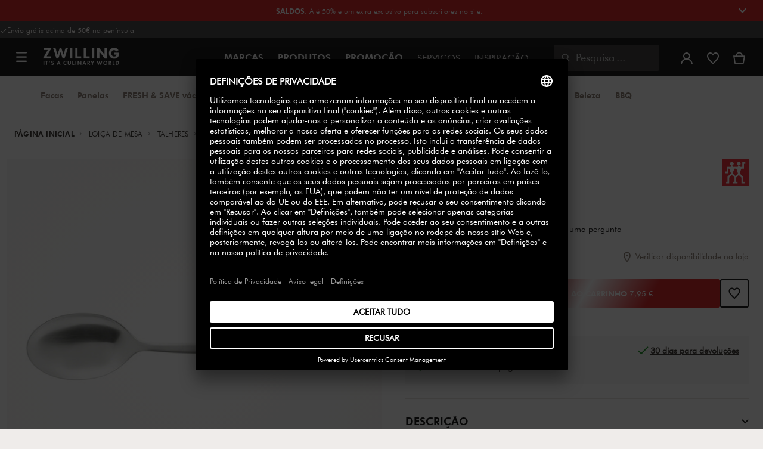

--- FILE ---
content_type: text/html;charset=UTF-8
request_url: https://www.zwilling.com/pt/zwilling-artic-matted%2Fpolished-colher-de-mesa-polido-07149-801-0/07149-801-0.html
body_size: 43223
content:
<!doctype html>


    
    

<html lang="pt-PT">

<head>











































































































































	

	<script type="text/javascript">
		const yotpoAppKey = '4g1x5eWt3Wgzh2At6MKm34J470dQ2XUoySTpOmQ6';
		const yotpoStaticContentURL = 'https://staticw2.yotpo.com/';
        const usercentricsEnabled = true;
		const yotpoURL = yotpoStaticContentURL + yotpoAppKey + '/widget.js';
		(function e() {
			var e = document.createElement('script');
			e.defer = true,
			e.src = yotpoURL;
            if(usercentricsEnabled) {
                e.type = 'text/plain',
                e.setAttribute('data-usercentrics', 'Yotpo');
            }
			var t = document.getElementsByTagName('script')[0];
			t.parentNode.insertBefore(e, t);
		})();
	</script>








	<link rel="preconnect" href="//app.usercentrics.eu">

	<link rel="preconnect" href="//api.usercentrics.eu">

	<link rel="preload" href="//app.usercentrics.eu/browser-ui/latest/loader.js" as="script">

	<script type="text/javascript">document.addEventListener('DOMContentLoaded', () => document.querySelector('.hotsopt-container') && document.head.appendChild(Object.assign(document.createElement('script'), { src: '/on/demandware.static/-/Sites-zwilling-global-Library/default/hotspot.js?v=1' })));</script>



<link rel="preload" href="/on/demandware.static/Sites-zwilling-es-Site/-/pt_PT/v1769079646380/product/product-redesign.js" as="script" />



<meta http-equiv="Content-Type" content="text/html; charset=utf-8" />

<meta http-equiv="x-ua-compatible" content="ie=edge" />

<meta name="viewport" content="width=device-width, initial-scale=1.0, maximum-scale=2.0" />








<meta name="theme-color" content="#000000" />








































































































































	

	<meta name="p:domain_verify" content="3dada651528e56cc73125e5aa3138d8a"/>

	<link rel="stylesheet" href="/on/demandware.static/-/Sites-zwilling-global-Library/default/custom.css">

	<meta name="google-site-verification" content="jAiOmEd833h2CYxuv9GaVe9268oq8W_dZ5yZZNTf7yo" />

	<script src="https://zwilling.app.baqend.com/v1/speedkit/install.js?d=production" async crossorigin="anonymous" data-cookieconsent="ignore"></script>

	<script type="text/javascript" src="/on/demandware.static/-/Sites-zwilling-global-Library/default/custom.js?v=1"></script>

	<script type="text/javascript">document.addEventListener('DOMContentLoaded', function() { (window.dataLayer && window.dataLayer.some(item => item.page_type === 'pdp')) && document.head.appendChild(Object.assign(document.createElement('script'), { src: '/on/demandware.static/-/Sites-zwilling-global-Library/default/zoom.js?v=1' })); });</script>

	<script src="//pw2s9omf77.kameleoon.eu/engine.js" type="text/plain" data-usercentrics="Kameleoon" async></script>

	<script type="text/javascript" src="https://cdn.weglot.com/weglot.min.js"></script> <script> Weglot.initialize({ api_key: 'wg_b6af96d29f6e039c820bde167c645e076' }); </script>




<link href="/on/demandware.static/Sites-zwilling-es-Site/-/default/dw2d68e9ca/images/favicon.ico" type="image/x-icon" rel="shortcut icon" />
<link rel="icon" href="/on/demandware.static/Sites-zwilling-es-Site/-/default/dw46f23bb7/images/favicon-16x16.png" sizes="16x16" />
<link rel="icon" href="/on/demandware.static/Sites-zwilling-es-Site/-/default/dw92e60593/images/favicon-32x32.png" sizes="32x32" />
<link rel="icon" href="/on/demandware.static/Sites-zwilling-es-Site/-/default/dw097c77b0/images/favicon-196x196.png" sizes="196x196" />
<link rel="apple-touch-icon" href="/on/demandware.static/Sites-zwilling-es-Site/-/default/dwb19d8eb9/images/favicon-128.png" sizes="128x128" />
<link rel="apple-touch-icon-precomposed" href="/on/demandware.static/Sites-zwilling-es-Site/-/default/dwb19d8eb9/images/favicon-128.png" sizes="128x128" />













    
    
        
            
            <meta name="description" content="ZWILLING Artic (matted/polished) Colher de mesa polido ►Free entrega a partir de 49 euros ✓ Alta qualidade ✓ Comprar directamente ao fabricante ✓">
            
        
    
        
            <title>
                
                
                Comprar Colher de mesa ZWILLING Artic (matted/polished) | ZWILLING.COM
            </title>
        
    

    
    
    
    









<link href="/on/demandware.static/Sites-zwilling-es-Site/-/pt_PT/v1769079646380/css/lib.css" type="text/css" rel="stylesheet" />
<link rel="preload" href="/on/demandware.static/Sites-zwilling-es-Site/-/pt_PT/v1769079646380/css/fa/font-awesome.min.css" as="style" onload="this.onload=null;this.rel='stylesheet'" />

<noscript><link rel="stylesheet" href="/on/demandware.static/Sites-zwilling-es-Site/-/pt_PT/v1769079646380/css/fa/font-awesome.min.css" /></noscript>



<!--[if lt IE 9]>
<script src="/on/demandware.static/Sites-zwilling-es-Site/-/pt_PT/v1769079646380/js/lib/html5.js"></script>
<![endif]-->

<script type="text/javascript">//<!--
/* <![CDATA[ (head-active_data.js) */
var dw = (window.dw || {});
dw.ac = {
    _analytics: null,
    _events: [],
    _category: "",
    _searchData: "",
    _anact: "",
    _anact_nohit_tag: "",
    _analytics_enabled: "true",
    _timeZone: "Europe/Madrid",
    _capture: function(configs) {
        if (Object.prototype.toString.call(configs) === "[object Array]") {
            configs.forEach(captureObject);
            return;
        }
        dw.ac._events.push(configs);
    },
	capture: function() { 
		dw.ac._capture(arguments);
		// send to CQ as well:
		if (window.CQuotient) {
			window.CQuotient.trackEventsFromAC(arguments);
		}
	},
    EV_PRD_SEARCHHIT: "searchhit",
    EV_PRD_DETAIL: "detail",
    EV_PRD_RECOMMENDATION: "recommendation",
    EV_PRD_SETPRODUCT: "setproduct",
    applyContext: function(context) {
        if (typeof context === "object" && context.hasOwnProperty("category")) {
        	dw.ac._category = context.category;
        }
        if (typeof context === "object" && context.hasOwnProperty("searchData")) {
        	dw.ac._searchData = context.searchData;
        }
    },
    setDWAnalytics: function(analytics) {
        dw.ac._analytics = analytics;
    },
    eventsIsEmpty: function() {
        return 0 == dw.ac._events.length;
    }
};
/* ]]> */
// -->
</script>
<script type="text/javascript">//<!--
/* <![CDATA[ (head-cquotient.js) */
var CQuotient = window.CQuotient = {};
CQuotient.clientId = 'bcgv-zwilling-es';
CQuotient.realm = 'BCGV';
CQuotient.siteId = 'zwilling-es';
CQuotient.instanceType = 'prd';
CQuotient.locale = 'pt_PT';
CQuotient.fbPixelId = '__UNKNOWN__';
CQuotient.activities = [];
CQuotient.cqcid='';
CQuotient.cquid='';
CQuotient.cqeid='';
CQuotient.cqlid='';
CQuotient.apiHost='api.cquotient.com';
/* Turn this on to test against Staging Einstein */
/* CQuotient.useTest= true; */
CQuotient.useTest = ('true' === 'false');
CQuotient.initFromCookies = function () {
	var ca = document.cookie.split(';');
	for(var i=0;i < ca.length;i++) {
	  var c = ca[i];
	  while (c.charAt(0)==' ') c = c.substring(1,c.length);
	  if (c.indexOf('cqcid=') == 0) {
		CQuotient.cqcid=c.substring('cqcid='.length,c.length);
	  } else if (c.indexOf('cquid=') == 0) {
		  var value = c.substring('cquid='.length,c.length);
		  if (value) {
		  	var split_value = value.split("|", 3);
		  	if (split_value.length > 0) {
			  CQuotient.cquid=split_value[0];
		  	}
		  	if (split_value.length > 1) {
			  CQuotient.cqeid=split_value[1];
		  	}
		  	if (split_value.length > 2) {
			  CQuotient.cqlid=split_value[2];
		  	}
		  }
	  }
	}
}
CQuotient.getCQCookieId = function () {
	if(window.CQuotient.cqcid == '')
		window.CQuotient.initFromCookies();
	return window.CQuotient.cqcid;
};
CQuotient.getCQUserId = function () {
	if(window.CQuotient.cquid == '')
		window.CQuotient.initFromCookies();
	return window.CQuotient.cquid;
};
CQuotient.getCQHashedEmail = function () {
	if(window.CQuotient.cqeid == '')
		window.CQuotient.initFromCookies();
	return window.CQuotient.cqeid;
};
CQuotient.getCQHashedLogin = function () {
	if(window.CQuotient.cqlid == '')
		window.CQuotient.initFromCookies();
	return window.CQuotient.cqlid;
};
CQuotient.trackEventsFromAC = function (/* Object or Array */ events) {
try {
	if (Object.prototype.toString.call(events) === "[object Array]") {
		events.forEach(_trackASingleCQEvent);
	} else {
		CQuotient._trackASingleCQEvent(events);
	}
} catch(err) {}
};
CQuotient._trackASingleCQEvent = function ( /* Object */ event) {
	if (event && event.id) {
		if (event.type === dw.ac.EV_PRD_DETAIL) {
			CQuotient.trackViewProduct( {id:'', alt_id: event.id, type: 'raw_sku'} );
		} // not handling the other dw.ac.* events currently
	}
};
CQuotient.trackViewProduct = function(/* Object */ cqParamData){
	var cq_params = {};
	cq_params.cookieId = CQuotient.getCQCookieId();
	cq_params.userId = CQuotient.getCQUserId();
	cq_params.emailId = CQuotient.getCQHashedEmail();
	cq_params.loginId = CQuotient.getCQHashedLogin();
	cq_params.product = cqParamData.product;
	cq_params.realm = cqParamData.realm;
	cq_params.siteId = cqParamData.siteId;
	cq_params.instanceType = cqParamData.instanceType;
	cq_params.locale = CQuotient.locale;
	
	if(CQuotient.sendActivity) {
		CQuotient.sendActivity(CQuotient.clientId, 'viewProduct', cq_params);
	} else {
		CQuotient.activities.push({activityType: 'viewProduct', parameters: cq_params});
	}
};
/* ]]> */
// -->
</script>


<!-- UI -->

<link rel="stylesheet" href="/on/demandware.static/Sites-zwilling-es-Site/-/pt_PT/v1769079646380/css/common-sfra.css" />



<link rel="stylesheet" href="/on/demandware.static/Sites-zwilling-es-Site/-/pt_PT/v1769079646380/css/product.css" />

<link rel="stylesheet" href="/on/demandware.static/Sites-zwilling-es-Site/-/pt_PT/v1769079646380/css/productRedesign.css" />

<link rel="stylesheet" href="/on/demandware.static/Sites-zwilling-es-Site/-/pt_PT/v1769079646380/css/slick-custom.css" />



<link rel="preload" as="font" href="/on/demandware.static/Sites-zwilling-es-Site/-/pt_PT/v1769079646380/css/iconfont/iconfont.woff2" crossorigin="anonymous"/>
<link rel="preload" as="font" href="/on/demandware.static/Sites-zwilling-es-Site/-/pt_PT/v1769079646380/css/Fonts_Zwilling/a1ef081d-cde0-40ab-80ea-cdd191815fdf.woff2" crossorigin="anonymous"/>
<link rel="preload" as="font" type="font/woff2" href="/on/demandware.static/Sites-zwilling-es-Site/-/pt_PT/v1769079646380/css/Fonts_Zwilling/60053f11-ba20-4b90-b528-3cb6625d0322.woff2" crossorigin="anonymous"/>
<link rel="stylesheet preload" as="style" href="/on/demandware.static/Sites-zwilling-es-Site/-/pt_PT/v1769079646380/css/iconfont/_iconfont.css" crossorigin="anonymous"/>





    <link rel="stylesheet" href="/on/demandware.static/Sites-zwilling-es-Site/-/pt_PT/v1769079646380/css/components/navbuilder-header.css" />








<script type="text/plain" data-usercentrics="Google Tag Manager">
var GTM_ID = 'GTM-M9M7CXT';

(function(w,d,s,l,i){w[l]=w[l]||[];w[l].push({'gtm.start':
new Date().getTime(),event:'gtm.js'});var f=d.getElementsByTagName(s)[0],
j=d.createElement(s),dl=l!='dataLayer'?'&l='+l:'';j.async=true;j.src=
'https://tms.zwilling.com/gtm.js?id='+i+dl;f.parentNode.insertBefore(j,f);
})(window,document,'script','dataLayer',GTM_ID);
</script>







<script id="usercentrics-cmp" src="https://app.usercentrics.eu/browser-ui/latest/loader.js" data-settings-id="B5L4SwbnKQHZEG" async></script>
<script>
    function checkObjectKeys(arr, obj) {
        return arr.every((key) => obj.hasOwnProperty(key) && obj[key]);
    }
    window.addEventListener('ucEvent', function (e) {
        if( e.detail && e.detail.event === 'consent_status') {
            let serviceArray = [];
            const services = SitePreferences.USERCENTRICS_SERVICES;
            if (services && services.length) {
                serviceArray = services.split(',');
            }
  
            if(e.detail.action === 'onAcceptAllServices' || e.detail.action === 'onUpdateServices' && checkObjectKeys(serviceArray, e.detail)) {
                $.ajax({
                    url: Urls.ucSetSession,
                    data: {usEventDetail: e.detail},
                    method: 'POST'
                })
            } else if (e.detail.action === 'onDenyAllServices' || e.detail.action === 'onUpdateServices' && !checkObjectKeys(serviceArray, e.detail)) {
                $.ajax({
                    url: Urls.ucSetSession,
                    method: 'POST'
                })
            }
        }
    });
</script>
















<script type="text/javascript">
if (window.jQuery) {
jQuery(document).ready(function(){
if(screen.width < 768){
jQuery('#footer').append('<a href="/pt/" class="full-site-link">View Full Site</a>');
jQuery('.full-site-link')
.attr('href', '/on/demandware.store/Sites-zwilling-es-Site/pt_PT/Home-FullSite')
.on('click',function(e) {
e.preventDefault();
jQuery.ajax({
url: '/on/demandware.store/Sites-zwilling-es-Site/pt_PT/Home-FullSite',
success: function(){
window.location.reload();
}
});
}
);
}
});
}
</script>










<link rel="stylesheet" type="text/css" href="/on/demandware.static/-/Sites-zwilling-es-Library/pt_PT/v1769079646380/css/color-swatches.css" />

<link href="/on/demandware.static/Sites-zwilling-es-Site/-/pt_PT/v1769079646380/css/hotspot/hotspot.css" type="text/css" rel="stylesheet" />

<link rel="canonical" href="https://www.zwilling.com/pt/zwilling-artic-matted%2Fpolished-colher-de-mesa-polido-07149-801-0/07149-801-0.html" />

<link rel="alternate" hreflang="es-ES" href="https://www.zwilling.com/es/zwilling-artic-mate%2Fpul-cuchara-para-mesa-pulido-07149-801-0/07149-801-0.html" />
<link rel="alternate" hreflang="pt-PT" href="https://www.zwilling.com/pt/zwilling-artic-matted%2Fpolished-colher-de-mesa-polido-07149-801-0/07149-801-0.html" />


<meta property="og:url" content="https://www.zwilling.com/pt/zwilling-artic-matted%2Fpolished-colher-de-mesa-polido-07149-801-0/07149-801-0.html" />
<meta property="og:image" content="https://www.zwilling.com/on/demandware.static/-/Sites-zwilling-master-catalog/default/dw2d301606/images/large/07149-801-0.jpg" />
</head>
<body>








































































































































	



<script data-cookieconsent="ignore">
    window.isAuthenticated = false;
</script>











	





<div id="wrapper" class="pt_product-details">












































































































































<div id="browser-check">
<noscript>
<div class="browser-compatibility-alert">
<i class="fa fa-exclamation-triangle fa-2x pull-left"></i>
<p class="browser-error">A funcionalidade Javascript do seu navegador est&aacute; desativada. Por favor, ative para que voc&ecirc; possa aproveitar todos os recursos deste site.</p>
</div>
</noscript>
</div>







<a href="#end-nav" class="js-skip-nav navbuilder-skip-navigation" data-auto-id="a-navbuilder-header-skip-navigation">
IR AL CONTENIDO PRINCIPAL
</a>


	 


	





<div class="navbuilder-header-expandable-promo js-navbuilder-header-expandable-promo">
<div class="navbuilder-header-expandable-promo__wrapper">
<div class="navbuilder-header-expandable-promo__headline"><!-- START --><span class="navbuilder-header-expandable-promo__info-icon"> </span> <span class="navbuilder-header-expandable-promo__arrow-icon"> <i class="zwg-icon__chevron--right js-header-expandable-promo-arrow arrow-down"> </i></span> <!-- END -->
<p class="navbuilder-header-expandable-promo__heading"><strong><a href="https://www.zwilling.com/pt/promocao/saldos-inverno/"><span style="color:#ffffff;">SALDOS</span></a></strong>: At&eacute; 50% e um extra exclusivo para subscritores no site.<a href="https://www.zwilling.com/pt/zwilling-sifor-conjunto-de-talheres-113-pcs-07055-113-0/07055-113-0.html"><span style="color:#ffffff;"></span></a><u><a href="https://www.zwilling.com/pt/zwilling-specials-conjunto-de-talheres-para-grelhados-12-pcs--polido-07150-359-0/07150-359-0.html"><span style="color:#ffffff;"></span></a></u></p>
</div>
<!-- START -->

<div class="navbuilder-header-expandable-promo__text-wrapper js-header-expandable-promo-text hide">
<p class="navbuilder-header-expandable-promo__text">*N&atilde;o acumul&aacute;vel com outras ofertas. Pre&ccedil;o especial por tempo (e estoque) limitado &agrave;te 28-02-2026.&nbsp;</p>
</div>
<!-- END --></div>
</div>
<style type="text/css">.navbuilder-header-expandable-promo__wrapper {
	        width: 1350px;
	        margin: auto;
	        max-width: 100%;
	    }
	 
	    /* background color for promo bar */
	    .navbuilder-header-expandable-promo {
	        background-color: #d61012;
	        position: relative;
	        text-align: center;
	        font-family: Futura Book;
	        font-size: 12px;
	    }
	   
	    /* color for heading and text */
	    .navbuilder-header-expandable-promo p {
	        color: #FFFFFF;
	        margin: 0;
	    }
	   
	    /* color for links */
	    .navbuilder-header-expandable-promo a {
	        /* color: #FFFFFF; */
	    }
	   
	    .navbuilder-header-expandable-promo i {
	        font-size: 28px;
	    }
	   
	    .navbuilder-header-expandable-promo__headline {
	        display: flex;
	        flex-wrap: wrap;
	        justify-content: center;
	        align-items: center;
	        position: relative;
	        line-height: 20px;
	        color: #FFFFFF;
	        margin: 0 24px;
	        padding: 8px 0;
	    }
	   
	    .navbuilder-header-expandable-promo__heading {
	        max-width: 85%;
	    }
	   
	    .navbuilder-header-expandable-promo__info-icon + .navbuilder-header-expandable-promo__arrow-icon ~ p {
	        max-width: 90%;
	    }
	   
	    @media (max-width: 767.5px) {
	        .navbuilder-header-expandable-promo__info-icon + .navbuilder-header-expandable-promo__arrow-icon ~ p {
	            max-width: 75%;
	        }
	    }
	   
	    .navbuilder-header-expandable-promo__heading:only-child {
	        max-width: 100%;
	    }
	       
	    .navbuilder-header-expandable-promo__arrow-icon + .navbuilder-header-expandable-promo__heading {
	        padding-right: 24px;
	    }
	   
	    .navbuilder-header-expandable-promo__text-wrapper {
	        margin: 0 24px;
	        padding-bottom: 10px;
	        line-height: 16px;
	    }
	   
	    .navbuilder-header-expandable-promo__arrow-icon {
	        position: absolute;
	        right: -3px;
	    }
	       
	    .navbuilder-header-expandable-promo__info-icon {
	        display: flex;
	        padding-right: 8px;
	    }
	       
	    @media (min-width: 1023.5px) {
	        .navbuilder-header-expandable-promo__info-icon {
	            padding-right: 16px;
	        }
	    }
	    .navbuilder-header-expandable-promo .zwg-icon__chevron--right.arrow-down:before {
	        transform: rotate(90deg);
	    }
	   
	    .navbuilder-header-expandable-promo .zwg-icon__chevron--right.arrow-up:before {
	        transform: rotate(270deg);
	    }
</style>

 
	

<div class="navbuilder-header-promo">

<div class="navbuilder-header-promo__wrapper">
<div class="navbuilder-header-promo__content row no-gutters">
<div
class="navbuilder-header-promo__left-col col col-md-4 col-lg-7 js-navbuilder-header-promo-left">

	 


	

<div class="html-slot-container">


<span><i class="zwg-icon__check"></i>Envio grátis acima de 50€ na península</span>


</div> 
	
</div>
<div class="navbuilder-header-promo__right-col col-md-8 col-lg-5">

	 

	
</div>
</div>
</div>
</div>
<div class="js-header-wrapper" >
<header class="

 extended
">
<div class="navbuilder-header js-navbuilder-header">
<div class="navbuilder-header__container">

<div class="navbuilder-header__hamburger js-navbuilder-header-hamburger">
<a href="javascript:void(0)" class="js-header-hamburger-open"
data-auto-id="div-navbuilder-header-hamburger"
title="Open navigation menu"
aria-label="Open navigation menu"
role="button"
aria-expanded="false">
<span aria-hidden="true" class="zwg-icon__burger-menu"></span>
</a>
</div>
<div class="navbuilder-header__logo" data-auto-id="div-navbuilder-header-logo">



<span data-pg="Y3O0Yj==" class="navbuilder-header__logo--link js-navbuilder-header-logo js-mask-lnk" title="ZWILLING, It's a culinary world" tabindex="0" role="link" aria-label="Zwilling logo">












<img
src="/on/demandware.static/-/Library-Sites-ZwillingSharedLibrary/default/dwc03468af/ZWILLING-Culinary-World.png"
class="header-logo-default"

data-cookieconsent="ignore"
alt="ZWILLING, It's a culinary world"
/>


</span>

</div>
<div class="navbuilder-header__main-content">
<nav id="navigation" class="navbuilder-header__navigation js-navigation">


</nav>
<button class="navbuilder-header__search-box js-header-search-box js-skip-opening-url"
data-auto-id="a-navbuilder-search-box"
aria-label="Abrir caixa de di&aacute;logo de pesquisa"
aria-haspopup="dialog">
<i class="zwg-icon__search" title="Pesquisa" aria-hidden="true"></i>
<span>Pesquisa</span>
</button>
</div>
<div class="navbuilder-header__utility js-navbuilder-header-utility">
<div class="navbuilder-header__utility-user js-navbuilder-header-utility-user">



<div class="user-info">
<button class="js-mask-lnk js-skip-opening-url user-account "
data-pg="nUE0pUZ6Yl93q3phraqcoTkcozphL29gY3O0Y2SwL291oaDi"
data-auto-id="a-header-user-account"
aria-label="Abrir menu do usu&aacute;rio"
id="header-user-account-btn"
aria-expanded="false"
aria-controls="user-account-pannel">


<i class="zwg-icon__account--outlined" aria-hidden="true"></i>


<span class="empty-link-text">Login /  Registro</span>
</button>
<div class="user-panel " id="user-account-pannel" role="region" aria-labelledby="header-user-account-btn">
<div class="user-links" role="none">

<span class="js-mask-lnk user-links-name signup-btn js-skip-opening-url" data-pg="nUE0pUZ6Yl93q3phraqcoTkcozphL29gY3O0Y2kiM2yhYj==" data-auto-id="a-header-user-link-signup-btn js-skip-opening-url" role="button" tabindex="0">Iniciar sess&atilde;o</span>

<span class="js-mask-lnk user-links-name create-account js-skip-opening-url" data-pg="nUE0pUZ6Yl93q3phraqcoTkcozphL29gY3O0Y3WyM2ymqTIlYj==" data-auto-id="a-header-user-link-create-account js-skip-opening-url" role="button" tabindex="0">Criar conta</span>

<span class="js-mask-lnk user-links-name check-order js-skip-opening-url" data-pg="nUE0pUZ6Yl93q3phraqcoTkcozphL29gY29hY2EyoJShMUqupzHhp3EipzHiH2y0MKZgraqcoTkcozpgMKZgH2y0MF9jqS9DIP9CpzEypv1HpzSwnj==" data-auto-id="a-header-user-link-check-order js-skip-opening-url" role="button" tabindex="0">Revisar pedido</span>

</div>

	 

	
</div>
</div>




<span class="wishlist">


<button
id="wishlist-header"
data-auto-id="a-header-wishlist"
class="js-wishlist-header js-mask-lnk js-skip-opening-url signup-btn"
data-targetsrc="/pt/wishlist/"
data-pg="javascript:void(0)"
title="Lista de Desejos"
aria-label="Entre na sua conta para ver a sua lista de desejos">

<i class="zwg-icon zwg-icon__wishlist--outlined favorite-stroke" aria-hidden="true"></i>
<span class="empty-link-text">Lista de Desejos</span>

</button>
</span>


</div>

<div class="navbuilder-header__utility-minicart js-navbuilder-header-utility-minicart" id="mini-cart"
data-auto-id="div-navbuilder-header-utility-minicart">














































































<!-- Report any requested source code -->

<!-- Report the active source code -->







<div class="mini-cart-total js-mini-cart">
<button class="mini-cart-link mini-cart-empty js-mask-lnk js-mini-cart-btn" data-pg="nUE0pUZ6Yl93q3phraqcoTkcozphL29gY3O0Y2Wup2gyqP8=" title="Ver carrinho" aria-label="Ver carrinho">

<i class="zwg-icon__basket--outlined" aria-hidden="true"></i>
<span class="empty-link-text">Ver carrinho</span>

</button>
</div>












</div>
</div>
<div class="navbuilder-header__hamburger navbuilder-header__hamburger--mobile js-navbuilder-header-hamburger">
<a href="javascript:void(0)" class="js-header-hamburger-open"
data-auto-id="div-navbuilder-header-hamburger-mobile"
title="Open navigation menu"
aria-label="Open navigation menu"
role="button"
aria-expanded="false">
<span aria-hidden="true" class="zwg-icon__burger-menu"></span>
</a>
</div>
</div>
</div>


<div class="navbuilder-secondary-header js-navbuilder-secondary-navigation">
<div class="navbuilder-secondary-header__wrapper">




<div class="navbuilder-secondary-header__container js-navbuilder-secondary-header-container nobrand" data-parent-item-id="products">

<div class="navbuilder-secondary-header__hamburger">
<a href="javascript:void(0)" class="js-header-hamburger-open" data-auto-id="div-navbuilder-secondary-header-hamburger"
title="navigation.menu.burger.title"
aria-label="navigation.menu.burger.title"
role="button"
aria-expanded="false">
<span aria-hidden="true"><i class="zwg-icon__burger-menu"></i></span>
</a>
</div>
<nav id="secondary-navigation" class="navbuilder-secondary-header__secondary-navigation js-secondary-navigation">


<ul class="navbuilder-header__secondary-list nobrand">



<li class="navbuilder-secondary-header__list-item "><a href="https://www.zwilling.com/pt/facas/" >Facas</a></li>


<li class="navbuilder-secondary-header__list-item "><a href="https://www.zwilling.com/pt/panelas/" >Panelas</a></li>


<li class="navbuilder-secondary-header__list-item "><a href="https://www.zwilling.com/pt/organizacao-de-cozinha/armazenamento-a-vacuo/" >FRESH&nbsp;&&nbsp;SAVE&nbsp;vácuo</a></li>


<li class="navbuilder-secondary-header__list-item "><a href="https://www.zwilling.com/pt/eletricos/" >Eletrodomésticos</a></li>


<li class="navbuilder-secondary-header__list-item selected-item"><a href="https://www.zwilling.com/pt/loica-de-mesa/" >Loiça&nbsp;de&nbsp;mesa</a></li>


<li class="navbuilder-secondary-header__list-item "><a href="https://www.zwilling.com/pt/utensilios-de-cozinha/" >Utensilios&nbsp;de&nbsp;cozinha</a></li>


<li class="navbuilder-secondary-header__list-item "><a href="https://www.zwilling.com/pt/organizacao-de-cozinha/" >Organização&nbsp;cozinha</a></li>


<li class="navbuilder-secondary-header__list-item "><a href="https://www.zwilling.com/pt/beleza/" >Beleza</a></li>


<li class="navbuilder-secondary-header__list-item "><a href="https://www.zwilling.com/pt/bbq/" >BBQ</a></li>


</ul>

</nav>
<button href="javascript://"
class="navbuilder-secondary-header__search-box js-header-search-box js-secondary-header-search-box"
data-auto-id="a-navbuilder-secondary-search-box"
aria-label="Abrir caixa de di&aacute;logo de pesquisa"
aria-haspopup="dialog">
<i class="zwg-icon__search" title="Pesquisa" aria-hidden="true"></i>
<span>Pesquisa</span>
</button>
<div class="navbuilder-secondary-header__utility js-navbuilder-secondary-header-utility">

</div>
<div class="navbuilder-secondary-header__hamburger navbuilder-secondary-header__hamburger--mobile">
<a href="javascript:void(0)" class="js-header-hamburger-open" data-auto-id="div-navbuilder-secondary-header-hamburger-mobile"
title="navigation.menu.burger.title"
aria-label="navigation.menu.burger.title"
role="button"
aria-expanded="false">
<span aria-hidden="true"><i class="zwg-icon__burger-menu"></i></span>
</a>
</div>
</div>

</div>
</div>

</header>
</div>
<div class="navbuilder-header-content-asset">













<div class="content-asset"
>
<!-- dwMarker="content" dwContentID="48b7e329a104c13eaa85161736" -->
<script>
	var $header = document.getElementsByTagName('header')[0];
        var $navbuilderHeaderSecondaryCtnr = document.getElementsByClassName('js-navbuilder-secondary-header-container');

        if ($header.classList.contains('extended') && !$navbuilderHeaderSecondaryCtnr.length) {
	    $header.classList.remove('extended');
        }
</script>
</div> <!-- End content-asset -->






</div>
<div id="end-nav"></div>














































































































































<div id="outer-product-finder" class="product-finder">
<div id="search-container" class="search-container dialog" role="dialog" aria-modal="true" aria-label="Modal de sugest&otilde;es de pesquisa">
<div id="inner-search-container" class="search-container--inner">
<div class="search-content">
<div class="first-row">
<div class="zwilling-logo">
<img width="128" height="30" src="/on/demandware.static/-/Library-Sites-ZwillingSharedLibrary/default/dwee5c259f/ZWILLING-Culinary-World_black.png" class="header-logo-default"
data-cookieconsent="ignore" alt="Zwilling" />
</div>
<div class="search-form main-item">
<form role="search" action="/pt/search/" method="get" name="simpleSearch">
<label class="visually-hidden" for="q">Pesquisa de Cat&aacute;logo</label>
<i class="zwg-icon__search" aria-hidden="true"></i>
<input type="search" id="q" name="q" value=""
placeholder="Descubra produtos, cole&ccedil;&otilde;es, receitas e mais" inputmode="search" />
<input type="hidden" name="lang" value="pt_PT" aria-hidden="true" tabindex="-1"/>
<button class="text-button text-button-secondary clear-search-button js-clear-search-button fadeable" aria-hidden="true" tabindex="-1">
<i class="zwg-icon__close" aria-hidden="true"></i>
<span class="visually-hidden">Limpar frase de pesquisa</span>
</button>
<button class="btn-secondary search-button js-search-button fadeable" aria-hidden="true" tabindex="-1">
<i class="zwg-icon__search" aria-hidden="true"></i>
<span class="visually-hidden">
Procurar por <span class=“js-search-phrase”>{0}</span>
</span>
</button>
</form>
</div>
<button class="close-section close-product-finder js-close-product-finder" aria-label="Fechar&nbsp;Pesquisa">
<i aria-hidden="true" class="zwg-icon__close"></i>
<span>
Fechar
</span>
</button>
</div>
<div class="second-row">
<div class="popular-searches main-item">

<h3 class="popular-searches-title" id="popular-search-headline">Buscas Populares</h3>
<div class="popular-searches__categories">
<ul aria-labelledby=popular-search-headline>

<li>
<span role="link" data-pg="Y3O0Y3AyLKWwnP8/pG1THxIGFPHlZPHlAvHlZSAOIxH=" tabindex="0" aria-label="Procurar por FRESH &amp; SAVE">FRESH &amp; SAVE</span>
</li>

<li>
<span role="link" data-pg="Y3O0Y3AyLKWwnP8/pG1GIRSIDt==" tabindex="0" aria-label="Procurar por STAUB">STAUB</span>
</li>

<li>
<span role="link" data-pg="Y3O0Y3AyLKWwnP8/pG1TLJAupj==" tabindex="0" aria-label="Procurar por Facas">Facas</span>
</li>

<li>
<span role="link" data-pg="Y3O0Y3AyLKWwnP8/pG1JnJ5boj==" tabindex="0" aria-label="Procurar por Vinho">Vinho</span>
</li>

<li>
<span role="link" data-pg="Y3O0Y3AyLKWwnP8/pG1TpzyanJEynKWu" tabindex="0" aria-label="Procurar por Frigideira">Frigideira</span>
</li>

<li>
<span role="link" data-pg="Y3O0Y3AyLKWwnP8/pG1HLJkbMKWypj==" tabindex="0" aria-label="Procurar por Talheres">Talheres</span>
</li>

<li>
<span role="link" data-pg="Y3O0Y3AyLKWwnP8/pG1YnJ5a" tabindex="0" aria-label="Procurar por King">King</span>
</li>

<li>
<span role="link" data-pg="Y3O0Y3AyLKWwnP8/pG1HMKAiqKWu" tabindex="0" aria-label="Procurar por Tesoura">Tesoura</span>
</li>

<li>
<span role="link" data-pg="Y3O0Y3AyLKWwnP8/pG1HLJW1LD==" tabindex="0" aria-label="Procurar por Tabua">Tabua</span>
</li>

</ul>
</div>

</div>
<div class="search-suggestion__results main-item d-none" aria-live="polite" aria-description="Sugest&otilde;es de pesquisa"></div>
</div>
</div>
</div>
<button id="search-overlay" class="search-container--overlay js-close-product-finder"><span class="visually-hidden">Fechar&nbsp;Pesquisa</span><button>
</div>
</div>




<script data-cookieconsent="ignore">
window.lastNavTime = 'Wed Jan 07 12:50:02 GMT 2026';
window.navLocale = 'zwilling-es:pt_PT';
</script>


<div id="main" role="main" class="full-width clearfix">
<div class="no-brand header-space js-header-space">
</div>





<div class="pdp-breadcrumbs">
<div class="breadcrumbs-max-container">
<div class="breadcrumbs-container">
<div class="breadcrumbs-row ">





    

    <nav aria-label="Breadcrumb" class="breadcrumb">
        <ol class="breadcrumb-list-wrapper">
            
                
                    <li class="breadcrumb-element">
                        <a href="https://www.zwilling.com/pt/" title="P&aacute;gina Inicial" data-automation=PDP_BREADCRUMB>
                            Página Inicial
                        </a>
                    </li>
                
            
                
                    <li class="breadcrumb-element">
                        <a href="https://www.zwilling.com/pt/loica-de-mesa/" title="Ir para Loi&ccedil;a de mesa" data-automation=PDP_BREADCRUMB>
                            Loiça de mesa
                        </a>
                    </li>
                
            
                
                    <li class="breadcrumb-element">
                        <a href="https://www.zwilling.com/pt/loica-de-mesa/talheres/" title="Ir para Talheres" data-automation=PDP_BREADCRUMB>
                            Talheres
                        </a>
                    </li>
                
            
                
                    <li class="breadcrumb-element">
                        <a href="https://www.zwilling.com/pt/loica-de-mesa/talheres/talheres-individuais/" title="Ir para Talheres individuais" data-automation=PDP_BREADCRUMB>
                            Talheres individuais
                        </a>
                    </li>
                
            
                
                    <li class="breadcrumb-element">
                        <a href="https://www.zwilling.com/pt/loica-de-mesa/talheres/talheres-individuais/colheres/" title="Ir para Colheres" data-automation=PDP_BREADCRUMB>
                            Colheres
                        </a>
                    </li>
                
            
                
                    
                    
                
            
            
                <li class="breadcrumb-element">
                    <span aria-current="page" class="js-pdp-breadcrumb-element" data-automation=PDP_BREADCRUMB>
                        Colher de mesa polido
                    </span>
                </li>
            
        </ol>
    </nav>


</div>
</div>
</div>
</div>

<div id="primary">
<div id="product-nav-container" class="product-nav-container">




</div>












































































































































	

	



<script>
var dataLayer = window.dataLayer || [];
</script>



<script>
// Push Ecommerce object to Datalayer object
var ecommerceData = JSON.parse("{\"ecommerce\":{\"detail\":{\"products\":[{\"id\":\"07149-801-0\",\"sku\":\"07149-801-0\",\"name\":\"ZWILLING | Colher de mesa polido | Artic (matted/polished)\",\"price\":7.95,\"brand\":\"ZWILLING\",\"variant\":\"no-color | no-size\",\"category\":\"Loiça de mesa / Talheres / Talheres individuais / Colheres\",\"dimension2\":\"In Stock\",\"dimension3\":\"\",\"dimension6\":\"07149-801-0\"}]}}}");
dataLayer.push(ecommerceData);
</script>







	



<script>
var dataLayer = window.dataLayer || [];
</script>

<script>
// Push Ecommerce object to Datalayer object
var performanceMarkData = JSON.parse("{\"page_type\":\"pdp\",\"user_loginstate\":false,\"user_email\":\"\",\"user_emaillist\":\"\",\"page_breadcrumb\":\"Home / Loiça de mesa / Talheres / Talheres individuais / Colheres / Colher de mesa polido\",\"user_fullname\":\"\",\"page_statuscode\":200,\"user_transactions\":\"\",\"user_value\":\"\",\"product_oldprice\":\"\",\"cart_subtotal\":0,\"cart_currency\":\"EUR\",\"cart_discount\":0,\"cart_products\":[]}");
dataLayer.push(performanceMarkData);
</script>

<!-- CQuotient Activity Tracking (viewProduct-cquotient.js) -->
<script type="text/javascript">//<!--
/* <![CDATA[ */
(function(){
	try {
		if(window.CQuotient) {
			var cq_params = {};
			cq_params.product = {
					id: 'ZWILLING_Artic-matted\/polished_Dinner-spoon-07149-801-0',
					sku: '07149-801-0',
					type: '',
					alt_id: ''
				};
			cq_params.realm = "BCGV";
			cq_params.siteId = "zwilling-es";
			cq_params.instanceType = "prd";
			window.CQuotient.trackViewProduct(cq_params);
		}
	} catch(err) {}
})();
/* ]]> */
// -->
</script>
<script type="text/javascript">//<!--
/* <![CDATA[ (viewProduct-active_data.js) */
dw.ac._capture({id: "07149-801-0", type: "detail"});
/* ]]> */
// -->
</script>






<div id="pdpMain" class="pdp-main product-detail-page">


<div id="product-top-content">


















<div class="productdetail-max-container">
<div class="productdetail-container">
<div class="productdetail-row">
<div class="productdetail-wrapper">
<div class="product-image-container">













































































































































<div class="gallery js-gallery">
<div class="gallery__main">
<div class="gallery-labels">
    <div class="gallery-labels__wrapper">
        
    </div>
</div>

<div class="gallery__main-absolute">
<div class="js-keen-slider-wrapper-gallery" data-mobile-slides="1" data-mobile-slider="dots"
data-mobile-free-snap="false" data-tablet-slides="1" data-tablet-slider="dots"
data-tablet-free-snap="false" data-desktop-slides="1" data-desktop-slider="arrows" data-space="0"
data-ext-lazyload="2.0">


    <div class="keen-carousel " role="region" aria-roledescription="carousel"
        aria-label="Product carousel">
        

        

        <div
            id="8f70p14gn6j"
            data-ft-next-slide="Pr&oacute;xima p&aacute;gina&nbsp;"
            data-ft-previous-slide="P&aacute;gina anterior"
            class="keen-slider js-keen-slider-inner"
            data-slider-type="null"
            role="tablist"
        >
            
                <div class="keen-slider__slide js-keen-slider__slide" role="tabpanel"
                    aria-label="image slide 1">
                    





    

    
        <picture>
            <source media="(min-width:1024px)"
                srcset="https://www.zwilling.com/dw/image/v2/BCGV_PRD/on/demandware.static/-/Sites-zwilling-master-catalog/default/dw2d301606/images/large/07149-801-0.jpg?sw=651&amp;sh=651&amp;sm=fit" />
            <source media="(min-width:768px)"
                srcset="https://www.zwilling.com/dw/image/v2/BCGV_PRD/on/demandware.static/-/Sites-zwilling-master-catalog/default/dw2d301606/images/large/07149-801-0.jpg?sw=975&amp;sh=975&amp;sm=fit" />

            <img class="gallery__main-image" srcset="https://www.zwilling.com/dw/image/v2/BCGV_PRD/on/demandware.static/-/Sites-zwilling-master-catalog/default/dw2d301606/images/large/07149-801-0.jpg?sw=720&amp;sh=720&amp;sm=fit" alt="Artic (matted/polished), Colher de mesa polido, large 1"
                data-index="0" fetchpriority='high'
                data-automation="PDP_PRODUCT_IMAGE" />
        </picture>
    


                </div>
            
        </div>
    </div>

    <div
        id="live-region-8f70p14gn6j"
        style="width: 0; opacity: 0; height: 0"
        aria-atomic="true"
        aria-relevant="additions text"
        aria-live="polite"
        data-ready="false"
        data-info="Mostrando p&aacute;gina {0} de {1}">
    </div>



</div>
</div>
</div>


</div>

</div>
<div class="product-detail-mobile-row">
<div class="product-detail"
data-json="{&quot;id&quot;:&quot;07149-801-0&quot;,&quot;name&quot;:&quot;ZWILLING | Colher de mesa polido | Artic (matted/polished)&quot;,&quot;price&quot;:7.95,&quot;brand&quot;:&quot;ZWILLING&quot;,&quot;category&quot;:&quot;Loi&ccedil;a de mesa / Talheres / Talheres individuais / Colheres&quot;,&quot;variant&quot;:&quot;no-color | no-size&quot;,&quot;quantity&quot;:1,&quot;position&quot;:&quot;&quot;,&quot;dimension2&quot;:&quot;In Stock&quot;,&quot;dimension3&quot;:&quot;&quot;,&quot;dimension6&quot;:&quot;07149-801-0&quot;}">
<div id="product-content">




























































































    

















<span class="visually-hidden">
    Details
</span>


<span class="visually-hidden" itemprop="url">
    https://www.zwilling.com/pt/zwilling-artic-matted%2Fpolished-colher-de-mesa-polido-07149-801-0/07149-801-0.html
</span>



<h1 class="js-pdp-brand-product-name">
    <span class="product-detail__brand-name" data-automation="PDP_PRODUCT_BRAND_NAME">
        ZWILLING
        Artic &#40;matted/polished&#41;
    </span>

    <span class="product-detail__product-name js-pdp-product-name" data-automation="PDP_PRODUCT_NAME">
        Colher de mesa polido
    </span>

    
    

    <span class="product-detail__brand-logo" data-automation="PDP_PRODUCT_BRAND_LOGO">
        
            <img src="/on/demandware.static/-/Sites-zwilling-es-Library/default/dw950e8455/images/brand-logo/zwilling-logo.png" alt="ZWILLING" />
        
    </span>


</h1>


    


<div class="product-price-wrapper" data-automation="PDP_PRODUCT_PRICE" data-purchase-amount="795">
    








    <div class="product-price-sale" data-automation="PDP_PRODUCT_MAP_SALE_PRICE">
    
        <span class="visually-hidden">Pre&ccedil;o de Venda:</span>
        7,95 €
    
</div>


    



</div>




    <div class="mt-3 mb-3">
        



    </div>


    <div class="promotion__wrapper--top">
        
    







    </div>






    <div class="pdp-reviews">
        


    
        <div class="zwg-reviews-information">
            
        <div id="rating-total-id-xdsbofibvnb" class="zwg-reviews-information__rating">
            
        <span
            class="zwilling-icon "
            role="presentation"
            inert
            >
                
    <svg width="16" height="16" viewBox="0 0 16 16" fill="none" xmlns="http://www.w3.org/2000/svg">
        <path class="star-border" d="M4 10.2111L0 6.11146L5.52786 5.26687L8 0L10.4721 5.26687L16 6.11146L12 10.2111L12.9443 16L8 13.2669L3.05573 16L4 10.2111ZM3.71497 15.0643L8 12.6956L12.285 15.0643L11.4659 10.0426L14.9626 6.45876L10.1329 5.72084L8 1.17676L5.86712 5.72084L1.03742 6.45876L4.5341 10.0426L3.71497 15.0643Z" fill="#C45500"/>
    </svg>

        </span>
    
            
        <span
            class="zwilling-icon "
            role="presentation"
            inert
            >
                
    <svg width="16" height="16" viewBox="0 0 16 16" fill="none" xmlns="http://www.w3.org/2000/svg">
        <path class="star-border" d="M4 10.2111L0 6.11146L5.52786 5.26687L8 0L10.4721 5.26687L16 6.11146L12 10.2111L12.9443 16L8 13.2669L3.05573 16L4 10.2111ZM3.71497 15.0643L8 12.6956L12.285 15.0643L11.4659 10.0426L14.9626 6.45876L10.1329 5.72084L8 1.17676L5.86712 5.72084L1.03742 6.45876L4.5341 10.0426L3.71497 15.0643Z" fill="#C45500"/>
    </svg>

        </span>
    
            
        <span
            class="zwilling-icon "
            role="presentation"
            inert
            >
                
    <svg width="16" height="16" viewBox="0 0 16 16" fill="none" xmlns="http://www.w3.org/2000/svg">
        <path class="star-border" d="M4 10.2111L0 6.11146L5.52786 5.26687L8 0L10.4721 5.26687L16 6.11146L12 10.2111L12.9443 16L8 13.2669L3.05573 16L4 10.2111ZM3.71497 15.0643L8 12.6956L12.285 15.0643L11.4659 10.0426L14.9626 6.45876L10.1329 5.72084L8 1.17676L5.86712 5.72084L1.03742 6.45876L4.5341 10.0426L3.71497 15.0643Z" fill="#C45500"/>
    </svg>

        </span>
    
            
        <span
            class="zwilling-icon "
            role="presentation"
            inert
            >
                
    <svg width="16" height="16" viewBox="0 0 16 16" fill="none" xmlns="http://www.w3.org/2000/svg">
        <path class="star-border" d="M4 10.2111L0 6.11146L5.52786 5.26687L8 0L10.4721 5.26687L16 6.11146L12 10.2111L12.9443 16L8 13.2669L3.05573 16L4 10.2111ZM3.71497 15.0643L8 12.6956L12.285 15.0643L11.4659 10.0426L14.9626 6.45876L10.1329 5.72084L8 1.17676L5.86712 5.72084L1.03742 6.45876L4.5341 10.0426L3.71497 15.0643Z" fill="#C45500"/>
    </svg>

        </span>
    
            
        <span
            class="zwilling-icon "
            role="presentation"
            inert
            >
                
    <svg width="16" height="16" viewBox="0 0 16 16" fill="none" xmlns="http://www.w3.org/2000/svg">
        <path class="star-border" d="M4 10.2111L0 6.11146L5.52786 5.26687L8 0L10.4721 5.26687L16 6.11146L12 10.2111L12.9443 16L8 13.2669L3.05573 16L4 10.2111ZM3.71497 15.0643L8 12.6956L12.285 15.0643L11.4659 10.0426L14.9626 6.45876L10.1329 5.72084L8 1.17676L5.86712 5.72084L1.03742 6.45876L4.5341 10.0426L3.71497 15.0643Z" fill="#C45500"/>
    </svg>

        </span>
    
            
        </div>
    
            
            <button aria-label="Zero avaliações" aria-describedby="rating-total-id-xdsbofibvnb" class="zwg-reviews-information__rating-count xs-visible">
                <span class="zwg-reviews-information__rating-text empty-ratings">0 (0)</span>
            </button>
            <button class="zwg-reviews-information__rating-count sm-visible-up" aria-describedby="rating-total-id-xdsbofibvnb" >
                <span class="zwg-reviews-information__rating-text empty-ratings">Escrever avaliação</span>
            </button>
            
                <div class="zwg-reviews-information__qa">
                    
        <span class="zwilling-icon" aria-hidden="true">
            
    <svg width="16" height="16" viewBox="0 0 20 20" fill="none" xmlns="http://www.w3.org/2000/svg">
        <path d="M2 0H18C19.1 0 20 0.9 20 2V14C20 15.1 19.1 16 18 16H4L0 20V2C0 0.9 0.9 0 2 0ZM4 14H18V2H2V16L4 14Z" fill="black"/>
    </svg>

        </span>
    
                    <button class="xs-visible" aria-label="Zero perguntas">
                        <span class="zwg-reviews-information__question-text empty-questions">0 (0)</span>
                    </button>
                    <button class="sm-visible-up">
                        <span class="zwg-reviews-information__question-text empty-questions">Fazer uma pergunta </span>
                    </button>
                </div>
            
        </div>
    


    </div>




<span class="productAttrJSON hide">


{"no-color-no-size":{"color":{"displayName":"no-color","ID":"no-color","isSelectable":true,"isSelected":true,"isColorSwatch":true,"swatchClass":"selectable","swatchImageUrl":{},"resourceVariationNotAvailable":"color no-color não está disponível para esta combinação"},"size":{"displayName":"no-size","ID":"no-size","isSelectable":true,"isSelected":true,"isColorSwatch":false,"swatchClass":"selectable","resourceVariationNotAvailable":"size no-size não está disponível para esta combinação"},"productId":"07149-801-0","linkUrl":{},"isOrderableInMaster":true,"isStockAvailable":true}}

</span>












    


















    <div class="product-availability__section">
    

    



































































<div class="product-info__labels">
    
        
            
            
                
            
            
                <span class="product-info product-info__label--in-stock" data-automation="PDP_INFOLABEL_STOCK">
                    Em Stock
                    
                        




        <div class="zwilling-tooltip__container js-zwilling-tooltip-container " tabindex="0" aria-describedby="tooltip-dcb1f4838a5db27d6523029607">
            <span class="visually-hidden"> Informações </span>
            
        <span class="zwilling-icon" aria-hidden="true">
            
    <svg width="24" height="24" viewBox="0 0 24 24" fill="none" xmlns="http://www.w3.org/2000/svg">
        <path d="M12.8862 10.8351L12.8862 16.1111C12.8862 16.602 12.4882 17 11.9973 17C11.5064 17 11.1084 16.602 11.1084 16.1111L11.1084 10.8351C11.1084 10.3442 11.5064 9.94622 11.9973 9.94622C12.4882 9.94622 12.8862 10.3442 12.8862 10.8351Z" fill="black"/>
        <path d="M11.9973 7C12.2755 7 12.5122 7.09803 12.7073 7.29408C12.9024 7.49013 13 7.72612 13 8.00204C13 8.2816 12.9024 8.5194 12.7073 8.71545C12.5122 8.9115 12.2773 9.00953 12.0027 9.00953C11.7209 9.00953 11.4842 8.9115 11.2927 8.71545C11.0976 8.51577 11 8.27434 11 7.99115C11 7.71886 11.0976 7.4865 11.2927 7.29408C11.4914 7.09803 11.7263 7 11.9973 7Z" fill="black"/>
        <path d="M1 12C1 5.92772 5.92772 1 12 1C18.0723 1 23 5.92772 23 12C23 18.0723 18.0723 23 12 23C5.92772 23 1 18.0723 1 12ZM12 3C7.03228 3 3 7.03228 3 12C3 16.9677 7.03228 21 12 21C16.9677 21 21 16.9677 21 12C21 7.03228 16.9677 3 12 3Z" fill="black"/>
    </svg>

        </span>
    
            
        <tool-tip id="tooltip-dcb1f4838a5db27d6523029607" role="tooltip" tip-position=right>
            <span class="t-body-regular">Este produto está disponível.</span>
        </tool-tip>
    
        </div>
    


                    
                </span>
            
        
    
</div>






    
        <div class="store-availability">
            <div class="store-availability_wrapper">
    <a
        href="#"
        data-url="https://www.zwilling.com/on/demandware.store/Sites-zwilling-es-Site/pt_PT/Product-GetStoresAvailabilityData?pid=07149-801-0"
        class="store-availability js-store-availability"
        title="Verificar disponibilidade na loja"
    >
        <i class="zwg-icon__location--outlined"></i> Verificar disponibilidade na loja
    </a>
</div>

        </div>
        <aside class="store-sidebar js-store-sidebar store-sidebar--hide">
    <div class="store-sidebar__container">
        <section class="store-sidebar__title heading-m mb-3">
            <span>Disponibilidade na loja.</span>
            <h4 class="store-sidebar__close js-store-sidebar-close"
                aria-label="Fechar">
                <i class="zwg-icon__close"></i>
            </h4>
        </section>
        <div class="store-sidebar__content js-store-content">
            <section class="store-sidebar__store-container">
                <svg class="spinner" viewBox="0 0 50 50">
                    <circle class="path" cx="25" cy="25" r="20" fill="none" stroke="#27221D" stroke-width="3"></circle>
                </svg>
            </section>
        </div>
    </div>
</aside>
<div class="store-sidebar-overlay js-store-sidebar-overlay hide"></div>


    
</div>




    
    <form action="https://www.zwilling.com/on/demandware.store/Sites-zwilling-es-Site/pt_PT/Product-Detail" method="post" id="dwfrm_product_addtocart_d0ilqogchdic"
        class="pdpForm js-pdpForm js-captcha-form">
        <fieldset>
            <span class="visually-hidden">
                Adicionar ao carrinho opções
            </span>

            
            



            

            <div class="product-detail__add-to-cart js-pdp-add-to-cart">
                <span class="visually-hidden">
                    Product Actions
                </span>

                
    <div class="availability-web">
        <label>
            Disponibilidade
        </label>
        
            <div class="value">
                <div class="col-4">
    <span class="availability non-input-label">
        Disponibilidade:
    </span>
</div>
<div class="col-8">
    <ul class="list-unstyled availability-msg">
        <li>
            
        </li>
    </ul>
</div>


            </div>
        
    </div>



                










<div class="pdp__quantity-wrapper ">
    
    

















































































































































































































    


    
        <product-quantity>
            
        <zwg-dropdown-number>
            <button part="btn" role="combobox" aria-haspopup="listbox" aria-expanded="false" aria-labelledby="select button">
                <div class="value">1</div>
                
        <span class="zwilling-icon" aria-hidden="true">
            <svg width="12" height="8" viewBox="0 0 12 8" fill="none" xmlns="http://www.w3.org/2000/svg">
<path d="M11.2946 0.704616C10.9053 0.315343 10.2743 0.314999 9.88462 0.703847L6 4.58L2.11539 0.703846C1.72569 0.314998 1.09466 0.315343 0.705388 0.704615C0.315815 1.09419 0.315815 1.72581 0.705388 2.11538L6 7.41L11.2946 2.11538C11.6842 1.72581 11.6842 1.09419 11.2946 0.704616Z" fill="black"/>
</svg>
        </span>
    
            </button>
            <ul class="select-dropdown" style="height: 921.5999999999999px">
            <li value=1 class="selected-value">
                1
                
        <span class="zwilling-icon" aria-hidden="true">
            <svg width="24" height="25" viewBox="0 0 24 25" fill="none" xmlns="http://www.w3.org/2000/svg">
                <path fill-rule="evenodd" clip-rule="evenodd" d="M20.3007 6.47321C20.5936 6.7661 20.5936 7.24098 20.3007 7.53387L8.92285 18.9117L4.69928 14.6882C4.40639 14.3953 4.40639 13.9204 4.69928 13.6275C4.99218 13.3346 5.46705 13.3346 5.75994 13.6275L8.92285 16.7904L19.2401 6.47321C19.533 6.18032 20.0078 6.18032 20.3007 6.47321Z" fill="black"/>
              </svg>
        </span>
    
            </li>
        
            <li value=2 class="">
                2
                
        <span class="zwilling-icon" aria-hidden="true">
            <svg width="24" height="25" viewBox="0 0 24 25" fill="none" xmlns="http://www.w3.org/2000/svg">
                <path fill-rule="evenodd" clip-rule="evenodd" d="M20.3007 6.47321C20.5936 6.7661 20.5936 7.24098 20.3007 7.53387L8.92285 18.9117L4.69928 14.6882C4.40639 14.3953 4.40639 13.9204 4.69928 13.6275C4.99218 13.3346 5.46705 13.3346 5.75994 13.6275L8.92285 16.7904L19.2401 6.47321C19.533 6.18032 20.0078 6.18032 20.3007 6.47321Z" fill="black"/>
              </svg>
        </span>
    
            </li>
        
            <li value=3 class="">
                3
                
        <span class="zwilling-icon" aria-hidden="true">
            <svg width="24" height="25" viewBox="0 0 24 25" fill="none" xmlns="http://www.w3.org/2000/svg">
                <path fill-rule="evenodd" clip-rule="evenodd" d="M20.3007 6.47321C20.5936 6.7661 20.5936 7.24098 20.3007 7.53387L8.92285 18.9117L4.69928 14.6882C4.40639 14.3953 4.40639 13.9204 4.69928 13.6275C4.99218 13.3346 5.46705 13.3346 5.75994 13.6275L8.92285 16.7904L19.2401 6.47321C19.533 6.18032 20.0078 6.18032 20.3007 6.47321Z" fill="black"/>
              </svg>
        </span>
    
            </li>
        
            <li value=4 class="">
                4
                
        <span class="zwilling-icon" aria-hidden="true">
            <svg width="24" height="25" viewBox="0 0 24 25" fill="none" xmlns="http://www.w3.org/2000/svg">
                <path fill-rule="evenodd" clip-rule="evenodd" d="M20.3007 6.47321C20.5936 6.7661 20.5936 7.24098 20.3007 7.53387L8.92285 18.9117L4.69928 14.6882C4.40639 14.3953 4.40639 13.9204 4.69928 13.6275C4.99218 13.3346 5.46705 13.3346 5.75994 13.6275L8.92285 16.7904L19.2401 6.47321C19.533 6.18032 20.0078 6.18032 20.3007 6.47321Z" fill="black"/>
              </svg>
        </span>
    
            </li>
        
            <li value=5 class="">
                5
                
        <span class="zwilling-icon" aria-hidden="true">
            <svg width="24" height="25" viewBox="0 0 24 25" fill="none" xmlns="http://www.w3.org/2000/svg">
                <path fill-rule="evenodd" clip-rule="evenodd" d="M20.3007 6.47321C20.5936 6.7661 20.5936 7.24098 20.3007 7.53387L8.92285 18.9117L4.69928 14.6882C4.40639 14.3953 4.40639 13.9204 4.69928 13.6275C4.99218 13.3346 5.46705 13.3346 5.75994 13.6275L8.92285 16.7904L19.2401 6.47321C19.533 6.18032 20.0078 6.18032 20.3007 6.47321Z" fill="black"/>
              </svg>
        </span>
    
            </li>
        
            <li value=6 class="">
                6
                
        <span class="zwilling-icon" aria-hidden="true">
            <svg width="24" height="25" viewBox="0 0 24 25" fill="none" xmlns="http://www.w3.org/2000/svg">
                <path fill-rule="evenodd" clip-rule="evenodd" d="M20.3007 6.47321C20.5936 6.7661 20.5936 7.24098 20.3007 7.53387L8.92285 18.9117L4.69928 14.6882C4.40639 14.3953 4.40639 13.9204 4.69928 13.6275C4.99218 13.3346 5.46705 13.3346 5.75994 13.6275L8.92285 16.7904L19.2401 6.47321C19.533 6.18032 20.0078 6.18032 20.3007 6.47321Z" fill="black"/>
              </svg>
        </span>
    
            </li>
        
            <li value=7 class="">
                7
                
        <span class="zwilling-icon" aria-hidden="true">
            <svg width="24" height="25" viewBox="0 0 24 25" fill="none" xmlns="http://www.w3.org/2000/svg">
                <path fill-rule="evenodd" clip-rule="evenodd" d="M20.3007 6.47321C20.5936 6.7661 20.5936 7.24098 20.3007 7.53387L8.92285 18.9117L4.69928 14.6882C4.40639 14.3953 4.40639 13.9204 4.69928 13.6275C4.99218 13.3346 5.46705 13.3346 5.75994 13.6275L8.92285 16.7904L19.2401 6.47321C19.533 6.18032 20.0078 6.18032 20.3007 6.47321Z" fill="black"/>
              </svg>
        </span>
    
            </li>
        
            <li value=8 class="">
                8
                
        <span class="zwilling-icon" aria-hidden="true">
            <svg width="24" height="25" viewBox="0 0 24 25" fill="none" xmlns="http://www.w3.org/2000/svg">
                <path fill-rule="evenodd" clip-rule="evenodd" d="M20.3007 6.47321C20.5936 6.7661 20.5936 7.24098 20.3007 7.53387L8.92285 18.9117L4.69928 14.6882C4.40639 14.3953 4.40639 13.9204 4.69928 13.6275C4.99218 13.3346 5.46705 13.3346 5.75994 13.6275L8.92285 16.7904L19.2401 6.47321C19.533 6.18032 20.0078 6.18032 20.3007 6.47321Z" fill="black"/>
              </svg>
        </span>
    
            </li>
        
            <li value=9 class="">
                9
                
        <span class="zwilling-icon" aria-hidden="true">
            <svg width="24" height="25" viewBox="0 0 24 25" fill="none" xmlns="http://www.w3.org/2000/svg">
                <path fill-rule="evenodd" clip-rule="evenodd" d="M20.3007 6.47321C20.5936 6.7661 20.5936 7.24098 20.3007 7.53387L8.92285 18.9117L4.69928 14.6882C4.40639 14.3953 4.40639 13.9204 4.69928 13.6275C4.99218 13.3346 5.46705 13.3346 5.75994 13.6275L8.92285 16.7904L19.2401 6.47321C19.533 6.18032 20.0078 6.18032 20.3007 6.47321Z" fill="black"/>
              </svg>
        </span>
    
            </li>
        
            <li value=10 class="">
                10
                
        <span class="zwilling-icon" aria-hidden="true">
            <svg width="24" height="25" viewBox="0 0 24 25" fill="none" xmlns="http://www.w3.org/2000/svg">
                <path fill-rule="evenodd" clip-rule="evenodd" d="M20.3007 6.47321C20.5936 6.7661 20.5936 7.24098 20.3007 7.53387L8.92285 18.9117L4.69928 14.6882C4.40639 14.3953 4.40639 13.9204 4.69928 13.6275C4.99218 13.3346 5.46705 13.3346 5.75994 13.6275L8.92285 16.7904L19.2401 6.47321C19.533 6.18032 20.0078 6.18032 20.3007 6.47321Z" fill="black"/>
              </svg>
        </span>
    
            </li>
        
            <li value=11 class="">
                11
                
        <span class="zwilling-icon" aria-hidden="true">
            <svg width="24" height="25" viewBox="0 0 24 25" fill="none" xmlns="http://www.w3.org/2000/svg">
                <path fill-rule="evenodd" clip-rule="evenodd" d="M20.3007 6.47321C20.5936 6.7661 20.5936 7.24098 20.3007 7.53387L8.92285 18.9117L4.69928 14.6882C4.40639 14.3953 4.40639 13.9204 4.69928 13.6275C4.99218 13.3346 5.46705 13.3346 5.75994 13.6275L8.92285 16.7904L19.2401 6.47321C19.533 6.18032 20.0078 6.18032 20.3007 6.47321Z" fill="black"/>
              </svg>
        </span>
    
            </li>
        
            <li value=12 class="">
                12
                
        <span class="zwilling-icon" aria-hidden="true">
            <svg width="24" height="25" viewBox="0 0 24 25" fill="none" xmlns="http://www.w3.org/2000/svg">
                <path fill-rule="evenodd" clip-rule="evenodd" d="M20.3007 6.47321C20.5936 6.7661 20.5936 7.24098 20.3007 7.53387L8.92285 18.9117L4.69928 14.6882C4.40639 14.3953 4.40639 13.9204 4.69928 13.6275C4.99218 13.3346 5.46705 13.3346 5.75994 13.6275L8.92285 16.7904L19.2401 6.47321C19.533 6.18032 20.0078 6.18032 20.3007 6.47321Z" fill="black"/>
              </svg>
        </span>
    
            </li>
        
            <li value=13 class="">
                13
                
        <span class="zwilling-icon" aria-hidden="true">
            <svg width="24" height="25" viewBox="0 0 24 25" fill="none" xmlns="http://www.w3.org/2000/svg">
                <path fill-rule="evenodd" clip-rule="evenodd" d="M20.3007 6.47321C20.5936 6.7661 20.5936 7.24098 20.3007 7.53387L8.92285 18.9117L4.69928 14.6882C4.40639 14.3953 4.40639 13.9204 4.69928 13.6275C4.99218 13.3346 5.46705 13.3346 5.75994 13.6275L8.92285 16.7904L19.2401 6.47321C19.533 6.18032 20.0078 6.18032 20.3007 6.47321Z" fill="black"/>
              </svg>
        </span>
    
            </li>
        
            <li value=14 class="">
                14
                
        <span class="zwilling-icon" aria-hidden="true">
            <svg width="24" height="25" viewBox="0 0 24 25" fill="none" xmlns="http://www.w3.org/2000/svg">
                <path fill-rule="evenodd" clip-rule="evenodd" d="M20.3007 6.47321C20.5936 6.7661 20.5936 7.24098 20.3007 7.53387L8.92285 18.9117L4.69928 14.6882C4.40639 14.3953 4.40639 13.9204 4.69928 13.6275C4.99218 13.3346 5.46705 13.3346 5.75994 13.6275L8.92285 16.7904L19.2401 6.47321C19.533 6.18032 20.0078 6.18032 20.3007 6.47321Z" fill="black"/>
              </svg>
        </span>
    
            </li>
        
            <li value=15 class="">
                15
                
        <span class="zwilling-icon" aria-hidden="true">
            <svg width="24" height="25" viewBox="0 0 24 25" fill="none" xmlns="http://www.w3.org/2000/svg">
                <path fill-rule="evenodd" clip-rule="evenodd" d="M20.3007 6.47321C20.5936 6.7661 20.5936 7.24098 20.3007 7.53387L8.92285 18.9117L4.69928 14.6882C4.40639 14.3953 4.40639 13.9204 4.69928 13.6275C4.99218 13.3346 5.46705 13.3346 5.75994 13.6275L8.92285 16.7904L19.2401 6.47321C19.533 6.18032 20.0078 6.18032 20.3007 6.47321Z" fill="black"/>
              </svg>
        </span>
    
            </li>
        
            <li value=16 class="">
                16
                
        <span class="zwilling-icon" aria-hidden="true">
            <svg width="24" height="25" viewBox="0 0 24 25" fill="none" xmlns="http://www.w3.org/2000/svg">
                <path fill-rule="evenodd" clip-rule="evenodd" d="M20.3007 6.47321C20.5936 6.7661 20.5936 7.24098 20.3007 7.53387L8.92285 18.9117L4.69928 14.6882C4.40639 14.3953 4.40639 13.9204 4.69928 13.6275C4.99218 13.3346 5.46705 13.3346 5.75994 13.6275L8.92285 16.7904L19.2401 6.47321C19.533 6.18032 20.0078 6.18032 20.3007 6.47321Z" fill="black"/>
              </svg>
        </span>
    
            </li>
        
            <li value=17 class="">
                17
                
        <span class="zwilling-icon" aria-hidden="true">
            <svg width="24" height="25" viewBox="0 0 24 25" fill="none" xmlns="http://www.w3.org/2000/svg">
                <path fill-rule="evenodd" clip-rule="evenodd" d="M20.3007 6.47321C20.5936 6.7661 20.5936 7.24098 20.3007 7.53387L8.92285 18.9117L4.69928 14.6882C4.40639 14.3953 4.40639 13.9204 4.69928 13.6275C4.99218 13.3346 5.46705 13.3346 5.75994 13.6275L8.92285 16.7904L19.2401 6.47321C19.533 6.18032 20.0078 6.18032 20.3007 6.47321Z" fill="black"/>
              </svg>
        </span>
    
            </li>
        
            <li value=18 class="">
                18
                
        <span class="zwilling-icon" aria-hidden="true">
            <svg width="24" height="25" viewBox="0 0 24 25" fill="none" xmlns="http://www.w3.org/2000/svg">
                <path fill-rule="evenodd" clip-rule="evenodd" d="M20.3007 6.47321C20.5936 6.7661 20.5936 7.24098 20.3007 7.53387L8.92285 18.9117L4.69928 14.6882C4.40639 14.3953 4.40639 13.9204 4.69928 13.6275C4.99218 13.3346 5.46705 13.3346 5.75994 13.6275L8.92285 16.7904L19.2401 6.47321C19.533 6.18032 20.0078 6.18032 20.3007 6.47321Z" fill="black"/>
              </svg>
        </span>
    
            </li>
        
            <li value=19 class="">
                19
                
        <span class="zwilling-icon" aria-hidden="true">
            <svg width="24" height="25" viewBox="0 0 24 25" fill="none" xmlns="http://www.w3.org/2000/svg">
                <path fill-rule="evenodd" clip-rule="evenodd" d="M20.3007 6.47321C20.5936 6.7661 20.5936 7.24098 20.3007 7.53387L8.92285 18.9117L4.69928 14.6882C4.40639 14.3953 4.40639 13.9204 4.69928 13.6275C4.99218 13.3346 5.46705 13.3346 5.75994 13.6275L8.92285 16.7904L19.2401 6.47321C19.533 6.18032 20.0078 6.18032 20.3007 6.47321Z" fill="black"/>
              </svg>
        </span>
    
            </li>
        
            <li value=20 class="">
                20
                
        <span class="zwilling-icon" aria-hidden="true">
            <svg width="24" height="25" viewBox="0 0 24 25" fill="none" xmlns="http://www.w3.org/2000/svg">
                <path fill-rule="evenodd" clip-rule="evenodd" d="M20.3007 6.47321C20.5936 6.7661 20.5936 7.24098 20.3007 7.53387L8.92285 18.9117L4.69928 14.6882C4.40639 14.3953 4.40639 13.9204 4.69928 13.6275C4.99218 13.3346 5.46705 13.3346 5.75994 13.6275L8.92285 16.7904L19.2401 6.47321C19.533 6.18032 20.0078 6.18032 20.3007 6.47321Z" fill="black"/>
              </svg>
        </span>
    
            </li>
        
            <li value=21 class="">
                21
                
        <span class="zwilling-icon" aria-hidden="true">
            <svg width="24" height="25" viewBox="0 0 24 25" fill="none" xmlns="http://www.w3.org/2000/svg">
                <path fill-rule="evenodd" clip-rule="evenodd" d="M20.3007 6.47321C20.5936 6.7661 20.5936 7.24098 20.3007 7.53387L8.92285 18.9117L4.69928 14.6882C4.40639 14.3953 4.40639 13.9204 4.69928 13.6275C4.99218 13.3346 5.46705 13.3346 5.75994 13.6275L8.92285 16.7904L19.2401 6.47321C19.533 6.18032 20.0078 6.18032 20.3007 6.47321Z" fill="black"/>
              </svg>
        </span>
    
            </li>
        
            <li value=22 class="">
                22
                
        <span class="zwilling-icon" aria-hidden="true">
            <svg width="24" height="25" viewBox="0 0 24 25" fill="none" xmlns="http://www.w3.org/2000/svg">
                <path fill-rule="evenodd" clip-rule="evenodd" d="M20.3007 6.47321C20.5936 6.7661 20.5936 7.24098 20.3007 7.53387L8.92285 18.9117L4.69928 14.6882C4.40639 14.3953 4.40639 13.9204 4.69928 13.6275C4.99218 13.3346 5.46705 13.3346 5.75994 13.6275L8.92285 16.7904L19.2401 6.47321C19.533 6.18032 20.0078 6.18032 20.3007 6.47321Z" fill="black"/>
              </svg>
        </span>
    
            </li>
        
            <li value=23 class="">
                23
                
        <span class="zwilling-icon" aria-hidden="true">
            <svg width="24" height="25" viewBox="0 0 24 25" fill="none" xmlns="http://www.w3.org/2000/svg">
                <path fill-rule="evenodd" clip-rule="evenodd" d="M20.3007 6.47321C20.5936 6.7661 20.5936 7.24098 20.3007 7.53387L8.92285 18.9117L4.69928 14.6882C4.40639 14.3953 4.40639 13.9204 4.69928 13.6275C4.99218 13.3346 5.46705 13.3346 5.75994 13.6275L8.92285 16.7904L19.2401 6.47321C19.533 6.18032 20.0078 6.18032 20.3007 6.47321Z" fill="black"/>
              </svg>
        </span>
    
            </li>
        
            <li value=24 class="">
                24
                
        <span class="zwilling-icon" aria-hidden="true">
            <svg width="24" height="25" viewBox="0 0 24 25" fill="none" xmlns="http://www.w3.org/2000/svg">
                <path fill-rule="evenodd" clip-rule="evenodd" d="M20.3007 6.47321C20.5936 6.7661 20.5936 7.24098 20.3007 7.53387L8.92285 18.9117L4.69928 14.6882C4.40639 14.3953 4.40639 13.9204 4.69928 13.6275C4.99218 13.3346 5.46705 13.3346 5.75994 13.6275L8.92285 16.7904L19.2401 6.47321C19.533 6.18032 20.0078 6.18032 20.3007 6.47321Z" fill="black"/>
              </svg>
        </span>
    
            </li>
        </ul>
        </zwg-dropdown>
    
        </product-quantity>
    


    
    <div class="store-availability small-screen">
        <div class="store-availability_wrapper">
    <a
        href="#"
        data-url="https://www.zwilling.com/on/demandware.store/Sites-zwilling-es-Site/pt_PT/Product-GetStoresAvailabilityData?pid=07149-801-0"
        class="store-availability js-store-availability"
        title="Verificar disponibilidade na loja"
    >
        <i class="zwg-icon__location--outlined"></i> Verificar disponibilidade na loja
    </a>
</div>

    </div>
    <aside class="store-sidebar js-store-sidebar store-sidebar--hide">
    <div class="store-sidebar__container">
        <section class="store-sidebar__title heading-m mb-3">
            <span>Disponibilidade na loja.</span>
            <h4 class="store-sidebar__close js-store-sidebar-close"
                aria-label="Fechar">
                <i class="zwg-icon__close"></i>
            </h4>
        </section>
        <div class="store-sidebar__content js-store-content">
            <section class="store-sidebar__store-container">
                <svg class="spinner" viewBox="0 0 50 50">
                    <circle class="path" cx="25" cy="25" r="20" fill="none" stroke="#27221D" stroke-width="3"></circle>
                </svg>
            </section>
        </div>
    </div>
</aside>
<div class="store-sidebar-overlay js-store-sidebar-overlay hide"></div>




    
        


    
        <add-to-cart-button
            class="add-to-cart-button__container add-to-cart "
            type="cart"
            engraveText="Adicionar grabado"
            giftText="giftwrapping"
            insuranceText="insurance.addtocart.label"
            pid="07149-801-0"
            
            cartAction="update"
            cartText="Adicione ao Carrinho"
            preOrderText="Pré-encomenda"
            backOrderText="Pedido em reserva"
            emit-view-changes
            pdpButton="true"
            formattedPrice="7,95 €"
        >
            
        <button
            class="zwilling-button primary-btn "
            title="Adicione ao Carrinho: Colher de mesa polido" data-automation="PDP_PRODUCT_ADDTOCART_BTN"  aria-label="Adicione ao Carrinho: Colher de mesa polido" type="submit"
            
        >
                
        <span
            class="zwilling-icon zwilling-button__icon zwilling-button__icon--left"
            role="presentation"
            
            >
                
    <svg width="21" height="20" viewBox="0 0 21 20" fill="none" xmlns="http://www.w3.org/2000/svg">
        <path d="M16.4615 5.29412C16.2692 2.7451 14.25 0 11.75 0H9.34615C6.94231 0 4.82692 2.7451 4.53846 5.29412H0.5L2.42308 17.2549C2.42308 18.8235 3.67308 20 5.11539 20H15.6923C17.2308 20 18.3846 18.7255 18.4808 17.2549L20.5 5.29412H16.4615ZM9.73077 1.66667H11.2692C12.8077 1.66667 14.0577 3.62745 14.3462 5.29412H6.65385C6.94231 3.62745 8.19231 1.66667 9.73077 1.66667ZM16.5577 16.9608V17.1569C16.5577 17.549 16.2692 18.0392 15.6923 18.0392H5.11539C4.63462 18.0392 4.34615 17.6471 4.34615 17.1569L2.80769 7.2549H18.1923L16.5577 16.9608Z" fill="white"/>
    </svg>

        </span>
    
                <span class="zwilling-button__text">
                    Adicione ao Carrinho
                    
        <product-price price="7.95" initialPrice="7.95" currency="EUR" format="555.444.333.222,11 €">
            <span class="zwg-product-price">7,95 €</span>
        </product-price>
    
                </span>
        </button>
    
        </add-to-cart-button>
    


    
    


        <wishlist-button data-pid="07149-801-0" class="js-wishlist-btn">
            <div class="wishlist-button__wrapper ">
                
            <button title="Adicionar lista de desejos Colher de mesa polido."aria-label="Adicionar lista de desejos Colher de mesa polido."data-automation="PDP_WISHLIST_ICON"data-addlabel="Adicionar lista de desejos Colher de mesa polido."data-removeLabel="Remover da lista de desejos Colher de mesa polido."class=" zwilling-button tertiary-btn">
                
                        
        <span class="zwilling-icon" aria-hidden="true">
            
<svg width="20" height="20" viewBox="0 0 21 20" fill="none" xmlns="http://www.w3.org/2000/svg">
    <path d="M10.5 5.36419L12.0377 3.51507C12.8524 2.53549 13.907 2.00024 15.0455 2.00024C16.9327 2.00024 18.5 3.5134 18.5 5.96298C18.5 7.40703 17.9159 8.85309 16.5521 10.6847C15.2311 12.4589 13.3494 14.3778 10.9339 16.8412C10.8182 16.9591 10.7013 17.0783 10.5832 17.1988L10.5604 17.2199L10.43 17.0883L10.4165 17.0752C7.82457 14.5566 5.82137 12.5926 4.44344 10.7564C3.0954 8.95992 2.5 7.48144 2.5 5.96298C2.5 3.54209 4.1549 2.00024 5.95455 2.00024C6.9998 2.00024 8.16224 2.55307 8.96226 3.51507L10.5 5.36419ZM10.5 20.0002L11.9773 18.6338C12.1248 18.4832 12.271 18.3342 12.4156 18.1867C17.2848 13.2222 20.5 9.94407 20.5 5.96298C20.5 2.60894 18.2273 0.000244141 15.0455 0.000244141C13.924 0.000244141 12.8891 0.331042 11.9939 0.905194C11.4377 1.26193 10.9355 1.71261 10.5 2.23627C10.0697 1.71879 9.55783 1.27258 8.99538 0.917861C8.07262 0.335909 7.01358 0.000244141 5.95455 0.000244141C2.88636 0.000244141 0.5 2.60894 0.5 5.96298C0.5 10.1866 3.90909 13.5406 9.02273 18.5096L10.5 20.0002Z" fill="black"/>
</svg>

        </span>
    
                        
                    
            </button>
        
            </div>
        </wishlist-button>
    





</div>

            </div>
        </fieldset>
    </form>











    
    

    



    <div class="av-required-notification ">
        



    </div>





    
    
        <span class="product-info-label info-label-free-shipping" data-automation="PDP_INFOLABEL_FREESHIPPING">
            <div class="pt-2 pb-3 pl-3 pr-3" id="benefits-container" style="background-color: #f8f7f6; text-transform: none; display: flex; flex-flow: row wrap; justify-content: space-between;">
    <span class="font-weight-bold text-nowrap" style="font-family: Futura Book;"><i class="color-success zwg-icon__check h4"></i><a href="https://www.zwilling.com/pt/shipping-information.html" target="_blank"><u>Envio gratís acima de 50€</u></a></span>
    <span class="font-weight-bold text-nowrap" style="font-family: Futura Book;"><i class="color-success zwg-icon__check h4"></i><a href="https://www.zwilling.com/pt/returns-cancellation.html" target="_blank"><u>30 dias para devoluções</u></a></span>
    <span class="font-weight-bold text-nowrap" style="font-family: Futura Book;"><i class="color-success zwg-icon__check h4"></i><a href="https://www.zwilling.com/pt/terms.html" target="_blank"><u>Variados meios de pagamento</u></a></span>
</div>
<style>
.info-label-free-shipping{
line-height: 140%!important;
letter-spacing: normal;
}
.info-label-free-shipping span i{
line-height:1;
margin:0;
}

@media (max-width: 576px) {
#benefits-container {
display: grid!important;
}
}
</style>
        </span>
    






<zwg-accordion class="product-information description-accordion">
    <h3 id="product-description-header" class="zwg-accordion__header">
        <button class="bold" aria-expanded="false" aria-controls="product-description-panel">
            Descrição
            
        <span class="zwilling-icon" aria-hidden="true">
            <svg width="12" height="8" viewBox="0 0 12 8" fill="none" xmlns="http://www.w3.org/2000/svg">
<path d="M11.2946 0.704616C10.9053 0.315343 10.2743 0.314999 9.88462 0.703847L6 4.58L2.11539 0.703846C1.72569 0.314998 1.09466 0.315343 0.705388 0.704615C0.315815 1.09419 0.315815 1.72581 0.705388 2.11538L6 7.41L11.2946 2.11538C11.6842 1.72581 11.6842 1.09419 11.2946 0.704616Z" fill="black"/>
</svg>
        </span>
    
        </button>
    </h3>

    <div id="product-description-panel" aria-labelledby="product-description-header" class="zwg-accordion__content closed d-none" role="region">
        <div class="desc-details desc-details-off">
            <p>O design dos talheres Artic é bonito, elegante e minimalista. Esta colher de mesa é feita de aço inoxidável 18/10 resistente que pode ser lavada na máquina de lavar louça. A estrutura plana e simples com um acabamento fosco discreto fazem desta colher a companhia perfeita para as receitas de todos os dias</p>
            <span>
                <ul><li>Aço inoxidável 18/10 de alta qualidade</li><li>Adequado para máquina de lavar louça</li></ul>
            </span>
        </div>
    </div>
</zwg-accordion>











<zwg-accordion class="product-information">
    <h3 id="product-specifications-header" class="zwg-accordion__header">
        <button class="bold" aria-expanded="false" aria-controls="product-specifications-panel">
            Especificações
            
        <span class="zwilling-icon" aria-hidden="true">
            <svg width="12" height="8" viewBox="0 0 12 8" fill="none" xmlns="http://www.w3.org/2000/svg">
<path d="M11.2946 0.704616C10.9053 0.315343 10.2743 0.314999 9.88462 0.703847L6 4.58L2.11539 0.703846C1.72569 0.314998 1.09466 0.315343 0.705388 0.704615C0.315815 1.09419 0.315815 1.72581 0.705388 2.11538L6 7.41L11.2946 2.11538C11.6842 1.72581 11.6842 1.09419 11.2946 0.704616Z" fill="black"/>
</svg>
        </span>
    
        </button>
    </h3>

    <div id="product-specifications-panel" aria-labelledby="product-specifications-header" class="dimensions-container zwg-accordion__content closed d-none" role="region">
        
            <div class="dimensions-content">
                <div class="product-main-attributes">
                    <ul>
                        <li class="attribute" data-automation="pdp-product-id">
                            <span data-masterid="ZWILLING_Artic-matted/polished_Dinner-spoon-07149-801-0" class="label">
                                N&ordm; do Item</span>
                            <span class="value">
                                07149-801-0</span>
                        </li>
                        
                    </ul>
                </div>
            </div>
        

        
            
                <div class="dimensions-content">
                    <span class="dimensions">
                        CARACTERISTICAS
                    </span>

                    

<div class="product-main-attributes">




<ul>





<li class="attribute">
<span class="label">Cor: </span>
<span class="value">




Sem cor




</span>
</li>











<li class="attribute">
<span class="label">Material: </span>
<span class="value">




SST 18/10




</span>
</li>






<li class="attribute">
<span class="label">Acabamento da superf&iacute;cie: </span>
<span class="value">




polido




</span>
</li>






<li class="attribute">
<span class="label">Pode ir &agrave; maquina de lavar lou&ccedil;a: </span>
<span class="value">



Sim



</span>
</li>


</ul>
</div>


                </div>
            
        
            
                <div class="dimensions-content">
                    <span class="dimensions">
                        MEDIDAS
                    </span>

                    

<div class="product-main-attributes">




<ul>





<li class="attribute">
<span class="label">Peso l&iacute;quido: </span>
<span class="value">





0,02





kg


</span>
</li>


</ul>
</div>


                </div>
            
        
    </div>
</zwg-accordion>



























    


<zwg-accordion class="product-information">
    <h3 id="product-instructions-header" class="zwg-accordion__header">
        <button class="bold" aria-expanded="false" aria-controls="product-instructions-panel">
            Manual e Instruções de Segurança
            
        <span class="zwilling-icon" aria-hidden="true">
            <svg width="12" height="8" viewBox="0 0 12 8" fill="none" xmlns="http://www.w3.org/2000/svg">
<path d="M11.2946 0.704616C10.9053 0.315343 10.2743 0.314999 9.88462 0.703847L6 4.58L2.11539 0.703846C1.72569 0.314998 1.09466 0.315343 0.705388 0.704615C0.315815 1.09419 0.315815 1.72581 0.705388 2.11538L6 7.41L11.2946 2.11538C11.6842 1.72581 11.6842 1.09419 11.2946 0.704616Z" fill="black"/>
</svg>
        </span>
    
        </button>
    </h3>

    <div id="product-instructions-panel" aria-labelledby="product-instructions-header" class="zwg-accordion__content closed d-none" role="region">
        <div class="instruction-manuals d-none">
            <span class="manual-description">
                
            </span>
            <div class="pdf-downloads">
                
                    

                    
                        <a class="pdf-download" target="_blank"
                            href="/on/demandware.static/-/Library-Sites-ZwillingSharedLibrary/default/dw71099992/images/PCM-pdf/20107-67Y-1_UA.pdf">
                            <span class="visually-hidden">Colher de mesa polido</span>
                            <img class="download-img" src="/on/demandware.static/Sites-zwilling-es-Site/-/default/dw6663a88d/images/download-arrow.png"
                                aria-hidden="true" alt="" />
                            <span>Manual do utilizador</span>
                        </a>
                    
                
                    

                    
                        <a class="pdf-download" target="_blank"
                            href="/on/demandware.static/-/Library-Sites-ZwillingSharedLibrary/default/dw71099992/images/PCM-pdf/20107-67Y-1_UA.pdf">
                            <span class="visually-hidden">Colher de mesa polido</span>
                            <img class="download-img" src="/on/demandware.static/Sites-zwilling-es-Site/-/default/dw6663a88d/images/download-arrow.png"
                                aria-hidden="true" alt="" />
                            <span>Instru&ccedil;&otilde;es de seguran&ccedil;a</span>
                        </a>
                    
                
            </div>
        </div>
    </div>
</zwg-accordion>





    
    









    <sticky-bar-pdp id="pdp-sticky" class="">
                <div class="thumbnail__wrapper">
                    <img src="https://www.zwilling.com/dw/image/v2/BCGV_PRD/on/demandware.static/-/Sites-zwilling-master-catalog/default/dw2d301606/images/large/07149-801-0.jpg?sw=100&sh=100&sm=fit" alt="" />
                </div>
                <div class="product-information__container">
                    <span class="t-body-regular zw-brand-name">ZWILLING Artic (matted/polished)</span>
                    <span class="t-body-regular-bold">Colher de mesa polido</span>
                    
                    
                    <div>
                    </div>
                </div>
                
        <div class="pricing-information__container no-discount">
            <div class="first-row">
                <sticky-bar-quantity>
                    <span class="t-body-regular sb-product-quantity"></span>
                </sticky-bar-quantity>
                <product-price class="sb-initial-price" format="555.444.333.222,11 €" price="7.95" initialPrice="7.95" currency="EUR">
                    <span class="t-body-regular-bold">7.95</span>
                </product-price>
            </div>
        </div>
    
                
        <add-to-cart-button
            class="add-to-cart-button__container add-to-cart "
            type="quickaddtocart"
            engraveText="Adicionar grabado"
            giftText="giftwrapping"
            insuranceText="insurance.addtocart.label"
            pid="07149-801-0"
            
            cartAction="update"
            cartText="Adicione ao Carrinho"
            preOrderText="Pré-encomenda"
            backOrderText="Pedido em reserva"
            
            
            formattedPrice="7,95 €"
        >
            
        <button
            class="zwilling-button primary-btn "
               aria-label="Adicione ao Carrinho: Colher de mesa polido" type="submit"
            aria-label="Adicione ao Carrinho: Colher de mesa polido"
        >
                
        <span
            class="zwilling-icon zwilling-button__icon"
            role="presentation"
            
            >
                
    <svg width="25" height="25" viewBox="0 0 25 25" fill="none" xmlns="http://www.w3.org/2000/svg">
        <path d="M14.0611 2.20015C13.9041 2.17806 13.7447 2.16663 13.5833 2.16663H11.1795C8.77565 2.16663 6.66027 4.91172 6.37181 7.46074H2.33334L4.25642 19.4215C4.25642 20.9902 5.50642 22.1666 6.94873 22.1666H17.5257C19.0641 22.1666 20.218 20.8921 20.3141 19.4215L21.4122 12.9168C20.7743 13.3833 20.0482 13.7364 19.2636 13.9463L18.391 19.1274V19.3235C18.391 19.7156 18.1026 20.2058 17.5257 20.2058H6.94873C6.46796 20.2058 6.1795 19.8137 6.1795 19.3235L4.64104 9.42153H11.319C11.1628 8.86329 11.0793 8.27471 11.0793 7.66663C11.0793 7.59774 11.0804 7.52911 11.0825 7.46074H8.48719C8.77565 5.79408 10.0257 3.83329 11.5641 3.83329H12.3294C12.801 3.18858 13.3884 2.63398 14.0611 2.20015Z" fill="white"/>
        <path d="M17.5833 14.1666C21.1732 14.1666 24.0833 11.2565 24.0833 7.66663C24.0833 4.07678 21.1732 1.16663 17.5833 1.16663C13.9935 1.16663 11.0833 4.07678 11.0833 7.66663C11.0833 11.2565 13.9935 14.1666 17.5833 14.1666ZM16.7709 5.22913C16.7709 4.78039 17.1346 4.41663 17.5834 4.41663C18.0321 4.41663 18.3959 4.78039 18.3959 5.22913V6.85413H20.0208C20.4696 6.85413 20.8333 7.2179 20.8333 7.66663C20.8333 8.11536 20.4696 8.47913 20.0208 8.47913H18.3959V10.1041C18.3959 10.5529 18.0321 10.9166 17.5834 10.9166C17.1346 10.9166 16.7709 10.5529 16.7709 10.1041V8.47913H15.1458C14.6971 8.47913 14.3333 8.11536 14.3333 7.66663C14.3333 7.2179 14.6971 6.85413 15.1458 6.85413H16.7709V5.22913Z" fill="white"/>
    </svg>


        </span>
    
                
        </button>
    
        </add-to-cart-button>
    
            </sticky-bar-pdp>
            <span></span>









<div id="mini-sticky-cart" class="mini-sticky-cart js-mini-sticky-cart">
    <div class="mini-sticky-cart-max">
        <div class="mini-sticky-cart-container">
            <span class="mini-sticky-cart-close js-mini-sticky-cart-close"><i class="zwg-icon__close icon-close"></i></span>
            <span class="text-added-basket js-text-added-basket">Adicionado ao carrinho</span>
            <a href="/pt/basket/" class="mini-sticky-cart-viewbasket">Ver carrinho </a>
            <a href="https://www.zwilling.com/pt/checkout/" class="mini-sticky-cart-checkout">efetuar pedidoo</a>
            
        </div>
    </div>
</div>


</div>
</div>
</div>
</div>
</div>
</div>
</div>
<div class="pdp-modules">
    <div class="pdp-modules-max-container">
        <div class="pdp-modules-container">
            <div class="pdp-modules-row">
                
                







    



    
        
    





                
                

                
                
    <div class="pairs-well-with apply-grid js-pdp-in-stock-reco hide"
        data-list="Featured commerce">
        <div class="js-keen-slider-wrapper" data-mobile-slides="2.25" data-mobile-space="8" data-tablet-slides="4" data-desktop-slides="5"
            data-mobile-slider="dragbar" data-tablet-slider="dragbar" data-desktop-slider="arrowsDragbar" data-space="16">
            

	
<!-- =============== This snippet of JavaScript handles fetching the dynamic recommendations from the remote recommendations server
and then makes a call to render the configured template with the returned recommended products: ================= -->

<script>
(function(){
// window.CQuotient is provided on the page by the Analytics code:
var cq = window.CQuotient;
var dc = window.DataCloud;
var isCQ = false;
var isDC = false;
if (cq && ('function' == typeof cq.getCQUserId)
&& ('function' == typeof cq.getCQCookieId)
&& ('function' == typeof cq.getCQHashedEmail)
&& ('function' == typeof cq.getCQHashedLogin)) {
isCQ = true;
}
if (dc && ('function' == typeof dc.getDCUserId)) {
isDC = true;
}
if (isCQ || isDC) {
var recommender = '[[&quot;PDP-Accessories&quot;]]';
var slotRecommendationType = decodeHtml('RECOMMENDATION');
// removing any leading/trailing square brackets and escaped quotes:
recommender = recommender.replace(/\[|\]|&quot;/g, '');
var separator = '|||';
var slotConfigurationUUID = 'd4f29d4b1e4979f8859d88c525';
var contextAUID = decodeHtml('ZWILLING_Artic-matted/polished_Dinner-spoon-07149-801-0');
var contextSecondaryAUID = decodeHtml('07149-801-0');
var contextAltAUID = decodeHtml('');
var contextType = decodeHtml('');
var anchorsArray = [];
var contextAUIDs = contextAUID.split(separator);
var contextSecondaryAUIDs = contextSecondaryAUID.split(separator);
var contextAltAUIDs = contextAltAUID.split(separator);
var contextTypes = contextType.split(separator);
var slotName = decodeHtml('pdp_instock_accessories');
var slotConfigId = decodeHtml('New Slot Configuration - 2025-10-29 09:36:31');
var slotConfigTemplate = decodeHtml('slots/recommendation/horizontalcarousel.isml');
if (contextAUIDs.length == contextSecondaryAUIDs.length) {
for (i = 0; i < contextAUIDs.length; i++) {
anchorsArray.push({
id: contextAUIDs[i],
sku: contextSecondaryAUIDs[i],
type: contextTypes[i],
alt_id: contextAltAUIDs[i]
});
}
} else {
anchorsArray = [{id: contextAUID, sku: contextSecondaryAUID, type: contextType, alt_id: contextAltAUID}];
}
var urlToCall = '/on/demandware.store/Sites-zwilling-es-Site/pt_PT/CQRecomm-Start';
var params = null;
if (isCQ) {
params = {
userId: cq.getCQUserId(),
cookieId: cq.getCQCookieId(),
emailId: cq.getCQHashedEmail(),
loginId: cq.getCQHashedLogin(),
anchors: anchorsArray,
slotId: slotName,
slotConfigId: slotConfigId,
slotConfigTemplate: slotConfigTemplate,
ccver: '1.03'
};
}
// console.log("Recommendation Type - " + slotRecommendationType + ", Recommender Selected - " + recommender);
if (isDC && slotRecommendationType == 'DATA_CLOUD_RECOMMENDATION') {
// Set DC variables for API call
dcIndividualId = dc.getDCUserId();
dcUrl = dc.getDCPersonalizationPath();
if (dcIndividualId && dcUrl && dcIndividualId != '' && dcUrl != '') {
// console.log("Fetching CDP Recommendations");
var productRecs = {};
productRecs[recommender] = getCDPRecs(dcUrl, dcIndividualId, recommender);
cb(productRecs);
}
} else if (isCQ && slotRecommendationType != 'DATA_CLOUD_RECOMMENDATION') {
if (cq.getRecs) {
cq.getRecs(cq.clientId, recommender, params, cb);
} else {
cq.widgets = cq.widgets || [];
cq.widgets.push({
recommenderName: recommender,
parameters: params,
callback: cb
});
}
}
};
function decodeHtml(html) {
var txt = document.createElement("textarea");
txt.innerHTML = html;
return txt.value;
}
function cb(parsed) {
var arr = parsed[recommender].recs;
if (arr && 0 < arr.length) {
var filteredProductIds = '';
for (i = 0; i < arr.length; i++) {
filteredProductIds = filteredProductIds + 'pid' + i + '=' + encodeURIComponent(arr[i].id) + '&';
}
filteredProductIds = filteredProductIds.substring(0, filteredProductIds.length - 1);//to remove the trailing '&'
var formData = 'auid=' + encodeURIComponent(contextAUID)
+ '&scid=' + slotConfigurationUUID
+ '&' + filteredProductIds;
var request = new XMLHttpRequest();
request.open('POST', urlToCall, true);
request.setRequestHeader('Content-type', 'application/x-www-form-urlencoded');
request.onreadystatechange = function() {
if (this.readyState === 4) {
// Got the product data from DW, showing the products now by changing the inner HTML of the DIV:
var divId = 'cq_recomm_slot-' + slotConfigurationUUID;
document.getElementById(divId).innerHTML = this.responseText;
//find and evaluate scripts in response:
var scripts = document.getElementById(divId).getElementsByTagName('script');
if (null != scripts) {
for (var i=0;i<scripts.length;i++) {//not combining script snippets on purpose
var srcScript = document.createElement('script');
srcScript.text = scripts[i].innerHTML;
srcScript.asynch = scripts[i].asynch;
srcScript.defer = scripts[i].defer;
srcScript.type = scripts[i].type;
srcScript.charset = scripts[i].charset;
document.head.appendChild( srcScript );
document.head.removeChild( srcScript );
}
}
}
};
request.send(formData);
request = null;
}
};
})();
</script>
<!-- The DIV tag id below is unique on purpose in case there are multiple recommendation slots on the same .isml page: -->
<div id="cq_recomm_slot-d4f29d4b1e4979f8859d88c525"></div>
<!-- ====================== snippet ends here ======================== -->
 
	
        </div>
    </div>



                
                




                




                

                
    <div class="product-info-module gallery-wrapper-separated">
        <div class="product-info-max-container">
            <div class="product-info-container">
                <div class="product-info-row">
                    <div class="product-info">
                        <div class="product-type-content-wrapper">
                            <div class="pdp-category-content-row">
                                
	 

	
                            </div>
                        </div>
                    </div>
                </div>
            </div>
        </div>
    </div>



                
                
                    



                

                
                








                

                
    
	 

	



                
                <div class="pairs-well-with apply-grid pdp-recom-topcontent"
    data-list="Featured commerce">
    <div class="js-keen-slider-wrapper" data-mobile-slides="2.25" data-mobile-space="8" data-tablet-slides="4" data-desktop-slides="5"
        data-mobile-slider="dragbar" data-tablet-slider="dragbar" data-desktop-slider="arrowsDragbar" data-space="16">
        

	
<!-- =============== This snippet of JavaScript handles fetching the dynamic recommendations from the remote recommendations server
and then makes a call to render the configured template with the returned recommended products: ================= -->

<script>
(function(){
// window.CQuotient is provided on the page by the Analytics code:
var cq = window.CQuotient;
var dc = window.DataCloud;
var isCQ = false;
var isDC = false;
if (cq && ('function' == typeof cq.getCQUserId)
&& ('function' == typeof cq.getCQCookieId)
&& ('function' == typeof cq.getCQHashedEmail)
&& ('function' == typeof cq.getCQHashedLogin)) {
isCQ = true;
}
if (dc && ('function' == typeof dc.getDCUserId)) {
isDC = true;
}
if (isCQ || isDC) {
var recommender = '[[&quot;product-to-product&quot;]]';
var slotRecommendationType = decodeHtml('RECOMMENDATION');
// removing any leading/trailing square brackets and escaped quotes:
recommender = recommender.replace(/\[|\]|&quot;/g, '');
var separator = '|||';
var slotConfigurationUUID = '151403c4e3dd0107678f8b60ed';
var contextAUID = decodeHtml('ZWILLING_Artic-matted/polished_Dinner-spoon-07149-801-0');
var contextSecondaryAUID = decodeHtml('07149-801-0');
var contextAltAUID = decodeHtml('');
var contextType = decodeHtml('');
var anchorsArray = [];
var contextAUIDs = contextAUID.split(separator);
var contextSecondaryAUIDs = contextSecondaryAUID.split(separator);
var contextAltAUIDs = contextAltAUID.split(separator);
var contextTypes = contextType.split(separator);
var slotName = decodeHtml('pdp-pairs-well-with');
var slotConfigId = decodeHtml('Recommendation');
var slotConfigTemplate = decodeHtml('slots/recommendation/horizontalcarousel.isml');
if (contextAUIDs.length == contextSecondaryAUIDs.length) {
for (i = 0; i < contextAUIDs.length; i++) {
anchorsArray.push({
id: contextAUIDs[i],
sku: contextSecondaryAUIDs[i],
type: contextTypes[i],
alt_id: contextAltAUIDs[i]
});
}
} else {
anchorsArray = [{id: contextAUID, sku: contextSecondaryAUID, type: contextType, alt_id: contextAltAUID}];
}
var urlToCall = '/on/demandware.store/Sites-zwilling-es-Site/pt_PT/CQRecomm-Start';
var params = null;
if (isCQ) {
params = {
userId: cq.getCQUserId(),
cookieId: cq.getCQCookieId(),
emailId: cq.getCQHashedEmail(),
loginId: cq.getCQHashedLogin(),
anchors: anchorsArray,
slotId: slotName,
slotConfigId: slotConfigId,
slotConfigTemplate: slotConfigTemplate,
ccver: '1.03'
};
}
// console.log("Recommendation Type - " + slotRecommendationType + ", Recommender Selected - " + recommender);
if (isDC && slotRecommendationType == 'DATA_CLOUD_RECOMMENDATION') {
// Set DC variables for API call
dcIndividualId = dc.getDCUserId();
dcUrl = dc.getDCPersonalizationPath();
if (dcIndividualId && dcUrl && dcIndividualId != '' && dcUrl != '') {
// console.log("Fetching CDP Recommendations");
var productRecs = {};
productRecs[recommender] = getCDPRecs(dcUrl, dcIndividualId, recommender);
cb(productRecs);
}
} else if (isCQ && slotRecommendationType != 'DATA_CLOUD_RECOMMENDATION') {
if (cq.getRecs) {
cq.getRecs(cq.clientId, recommender, params, cb);
} else {
cq.widgets = cq.widgets || [];
cq.widgets.push({
recommenderName: recommender,
parameters: params,
callback: cb
});
}
}
};
function decodeHtml(html) {
var txt = document.createElement("textarea");
txt.innerHTML = html;
return txt.value;
}
function cb(parsed) {
var arr = parsed[recommender].recs;
if (arr && 0 < arr.length) {
var filteredProductIds = '';
for (i = 0; i < arr.length; i++) {
filteredProductIds = filteredProductIds + 'pid' + i + '=' + encodeURIComponent(arr[i].id) + '&';
}
filteredProductIds = filteredProductIds.substring(0, filteredProductIds.length - 1);//to remove the trailing '&'
var formData = 'auid=' + encodeURIComponent(contextAUID)
+ '&scid=' + slotConfigurationUUID
+ '&' + filteredProductIds;
var request = new XMLHttpRequest();
request.open('POST', urlToCall, true);
request.setRequestHeader('Content-type', 'application/x-www-form-urlencoded');
request.onreadystatechange = function() {
if (this.readyState === 4) {
// Got the product data from DW, showing the products now by changing the inner HTML of the DIV:
var divId = 'cq_recomm_slot-' + slotConfigurationUUID;
document.getElementById(divId).innerHTML = this.responseText;
//find and evaluate scripts in response:
var scripts = document.getElementById(divId).getElementsByTagName('script');
if (null != scripts) {
for (var i=0;i<scripts.length;i++) {//not combining script snippets on purpose
var srcScript = document.createElement('script');
srcScript.text = scripts[i].innerHTML;
srcScript.asynch = scripts[i].asynch;
srcScript.defer = scripts[i].defer;
srcScript.type = scripts[i].type;
srcScript.charset = scripts[i].charset;
document.head.appendChild( srcScript );
document.head.removeChild( srcScript );
}
}
}
};
request.send(formData);
request = null;
}
};
})();
</script>
<!-- The DIV tag id below is unique on purpose in case there are multiple recommendation slots on the same .isml page: -->
<div id="cq_recomm_slot-151403c4e3dd0107678f8b60ed"></div>
<!-- ====================== snippet ends here ======================== -->
 
	
    </div>
</div>


                
    <div class="two-up-module-max-container">
        <div class="two-up-module-container">
            <div class="two-up-module-row">
                <div class="home-bv-curations">
                    
	 

	
                </div>
            </div>
        </div>
    </div>


            </div>

            


    <div class="review-tabs-wrapper">
        

        
        
            <div class="js-reviews-wrapper">
                








        <div class="review-summary">
            <div class="review-summary__title">
                <span class="t-heading-l">Comentários & perguntas</span>
            </div>
            
        <div class="review-summary__content">
            <div class="review-summary__rating">
                
        <div id="rating-total-id-cf63qgvbvmk" class="zwg-reviews-information__rating">
            
        <span
            class="zwilling-icon "
            role="presentation"
            inert
            >
                
    <svg width="16" height="16" viewBox="0 0 16 16" fill="none" xmlns="http://www.w3.org/2000/svg">
        <path class="star-border" d="M4 10.2111L0 6.11146L5.52786 5.26687L8 0L10.4721 5.26687L16 6.11146L12 10.2111L12.9443 16L8 13.2669L3.05573 16L4 10.2111ZM3.71497 15.0643L8 12.6956L12.285 15.0643L11.4659 10.0426L14.9626 6.45876L10.1329 5.72084L8 1.17676L5.86712 5.72084L1.03742 6.45876L4.5341 10.0426L3.71497 15.0643Z" fill="#C45500"/>
    </svg>

        </span>
    
            
        <span
            class="zwilling-icon "
            role="presentation"
            inert
            >
                
    <svg width="16" height="16" viewBox="0 0 16 16" fill="none" xmlns="http://www.w3.org/2000/svg">
        <path class="star-border" d="M4 10.2111L0 6.11146L5.52786 5.26687L8 0L10.4721 5.26687L16 6.11146L12 10.2111L12.9443 16L8 13.2669L3.05573 16L4 10.2111ZM3.71497 15.0643L8 12.6956L12.285 15.0643L11.4659 10.0426L14.9626 6.45876L10.1329 5.72084L8 1.17676L5.86712 5.72084L1.03742 6.45876L4.5341 10.0426L3.71497 15.0643Z" fill="#C45500"/>
    </svg>

        </span>
    
            
        <span
            class="zwilling-icon "
            role="presentation"
            inert
            >
                
    <svg width="16" height="16" viewBox="0 0 16 16" fill="none" xmlns="http://www.w3.org/2000/svg">
        <path class="star-border" d="M4 10.2111L0 6.11146L5.52786 5.26687L8 0L10.4721 5.26687L16 6.11146L12 10.2111L12.9443 16L8 13.2669L3.05573 16L4 10.2111ZM3.71497 15.0643L8 12.6956L12.285 15.0643L11.4659 10.0426L14.9626 6.45876L10.1329 5.72084L8 1.17676L5.86712 5.72084L1.03742 6.45876L4.5341 10.0426L3.71497 15.0643Z" fill="#C45500"/>
    </svg>

        </span>
    
            
        <span
            class="zwilling-icon "
            role="presentation"
            inert
            >
                
    <svg width="16" height="16" viewBox="0 0 16 16" fill="none" xmlns="http://www.w3.org/2000/svg">
        <path class="star-border" d="M4 10.2111L0 6.11146L5.52786 5.26687L8 0L10.4721 5.26687L16 6.11146L12 10.2111L12.9443 16L8 13.2669L3.05573 16L4 10.2111ZM3.71497 15.0643L8 12.6956L12.285 15.0643L11.4659 10.0426L14.9626 6.45876L10.1329 5.72084L8 1.17676L5.86712 5.72084L1.03742 6.45876L4.5341 10.0426L3.71497 15.0643Z" fill="#C45500"/>
    </svg>

        </span>
    
            
        <span
            class="zwilling-icon "
            role="presentation"
            inert
            >
                
    <svg width="16" height="16" viewBox="0 0 16 16" fill="none" xmlns="http://www.w3.org/2000/svg">
        <path class="star-border" d="M4 10.2111L0 6.11146L5.52786 5.26687L8 0L10.4721 5.26687L16 6.11146L12 10.2111L12.9443 16L8 13.2669L3.05573 16L4 10.2111ZM3.71497 15.0643L8 12.6956L12.285 15.0643L11.4659 10.0426L14.9626 6.45876L10.1329 5.72084L8 1.17676L5.86712 5.72084L1.03742 6.45876L4.5341 10.0426L3.71497 15.0643Z" fill="#C45500"/>
    </svg>

        </span>
    
            
        </div>
    
            </div>
            <div class="review-summary__information">
                <div class="review-summary__rating-count">
                    
        <span class="zwilling-icon" aria-hidden="true">
            
    <svg width="16" height="16" viewBox="0 0 16 16" fill="none" xmlns="http://www.w3.org/2000/svg">
        <path class="star-border" d="M4 10.2111L0 6.11146L5.52786 5.26687L8 0L10.4721 5.26687L16 6.11146L12 10.2111L12.9443 16L8 13.2669L3.05573 16L4 10.2111ZM3.71497 15.0643L8 12.6956L12.285 15.0643L11.4659 10.0426L14.9626 6.45876L10.1329 5.72084L8 1.17676L5.86712 5.72084L1.03742 6.45876L4.5341 10.0426L3.71497 15.0643Z" fill="#C45500"/>
    </svg>

        </span>
    
                    
        <span class="zwg-reviews-information__rating-count" aria-describedby="rating-total-id-cf63qgvbvmk">
            <span class="zwg-reviews-information__rating-text empty-ratings">Escrever avaliação</span>
        </span>
                </div>
                
            <div class="zwg-reviews-information__qa">
                
        <span class="zwilling-icon" aria-hidden="true">
            
    <svg width="16" height="16" viewBox="0 0 20 20" fill="none" xmlns="http://www.w3.org/2000/svg">
        <path d="M2 0H18C19.1 0 20 0.9 20 2V14C20 15.1 19.1 16 18 16H4L0 20V2C0 0.9 0.9 0 2 0ZM4 14H18V2H2V16L4 14Z" fill="black"/>
    </svg>

        </span>
    
                <span>
                    <span class="zwg-reviews-information__question-text empty-questions">Fazer uma pergunta </span>
                </span>
            </div>
        
            </div>
            <div class="review-summary__all-reviews-button">
                
        <button
            class="zwilling-button secondary-btn "
            
            
        >
                
                <span class="zwilling-button__text">Mostrar tudo</span>
        </button>
    
            </div>
            <div class="review-summary__disclaimer">
                <p>
                    Para aceder e ver todas as avaliação dos clientes, por favor, ative os cookies. Isto ajuda-nos a melhorar a sua experiência de navegação, personalizando o conteúdo e assegurando a funcionalidade ideal da nossa secção de avaliação.
                </p>
            </div>
        </div>
    
        </div>
    
<div id="yotpo-reviews-top-div" class="yotpo yotpo-main-widget"
data-appkey="4g1x5eWt3Wgzh2At6MKm34J470dQ2XUoySTpOmQ6"
data-domain="https://www.zwilling.com/pt/"
data-product-id="07149-801-0"
data-product-models="ZWILLING"
data-name="Colher de mesa polido"
data-url="https://www.zwilling.com/pt/zwilling-artic-matted%252Fpolished-colher-de-mesa-polido-07149-801-0/07149-801-0.html"
data-image-url="https://www.zwilling.com/on/demandware.static/-/Sites-zwilling-master-catalog/default/dw2d301606/images/large/07149-801-0.jpg"
data-description="&lt;p&gt;O design dos talheres Artic &eacute; bonito, elegante e minimalista. Esta colher de mesa &eacute; feita de a&ccedil;o inoxid&aacute;vel 18/10 resistente que pode ser lavada na m&aacute;quina de lavar lou&ccedil;a. A estrutura plana e simples com um acabamento fosco discreto fazem desta colher a companhia perfeita para as receitas de todos os dias&lt;/p&gt;"
data-bread-crumbs="">
</div>
<input type="button"
class="yotpo-cancel-button"
aria-disabled="true" data-button-type="submit"
value="Cancelar"
>
<input type="button"
class="yotpo-cancel-question"
aria-disabled="true" data-button-type="submit"
value="Cancelar"
>

<div class="yotpo yotpo-display-disclaimer">
   <div class="yotpo-regular-box yotpo-customer-verification-legal-disclaimer">
      <p>A referência "Compra verificada" em uma avaliação indica que a avaliação foi feita após uma compra real do produto.</p>
      <p>A nota "Classificação verificada" indica que a classificação foi submetida através do formulário de classificação na nossa loja online ZWILLING. No entanto, neste caso, infelizmente não podemos dizer se a classificação está relacionada a uma compra feita anteriormente pelo usuário ou por um terceiro.</p>
      <p>Pode encontrar mais informações sobre as avaliações dos nossos clientes nos nossos <a href="https://www.zwilling.com/pt/atencao-ao-cliente/termos-e-condicoes/terms-reviews.html">Termos e Condições - Avaliações.</a></p>
      <style>
         .yotpo-display-disclaimer {
         opacity: 1;
         transition: opacity 500ms;
         background-color: white;
         }
         .yotpo-hidden-offloaded-content {
         opacity: 0;
         background-color: transparent;
         }
         .yotpo-customer-verification-legal-disclaimer {
         padding-bottom: 20px;
         margin: 0 auto !important;
         width: 75%;
         text-align: center;
         }
         .yotpo-customer-verification-legal-disclaimer p {
         line-height: 1.5;
         margin-bottom: 8px;
         }
         .yotpo-customer-verification-legal-disclaimer p a {
         text-decoration: underline !important;
         }
         .yotpo-customer-verification-legal-disclaimer p a:hover {
         text-decoration: underline !important;
         color: red !important;
         }
      </style>
   </div>
</div>

<script>
    // Function to append the privacy message within .form-footer
    function appendPrivacyMessage() {
        var formFooter = document.querySelector('.form-footer'); // Find the .form-footer container

        if (formFooter && !formFooter.querySelector('.privacy-text')) { // Prevent duplicates
            // Create the Privacy Policy paragraph
            var privacyText = document.createElement('p');
            privacyText.classList.add('privacy-text'); // Add class to prevent duplicates
            privacyText.innerHTML = 'Pode encontrar mais informação sobre o processamento dos seus dados na <u><a href="https://www.zwilling.com/pt/atencao-ao-cliente/politica-de-privacidade/privacy-policy.html" target="_blank" rel="noopener noreferrer">Política de Privacidade</u></a>.';
            privacyText.style.fontSize = "12px"; 

            // Insert privacy message inside .form-footer (before any existing content)
            formFooter.prepend(privacyText);
        }
    }

    // Polling function to check for the form-footer container
    function checkForFormFooter() {
        var formFooter = document.querySelector('.form-footer'); 
        if (formFooter) {
            appendPrivacyMessage(); // Append the privacy message
        }
    }

    // Start polling every 500 milliseconds
    var pollingInterval = setInterval(checkForFormFooter, 500);
</script>

<style>
footer.form-footer {
    align-items: normal !important;
}
  .yotpo-question-form-modal .form-footer {
	justify-content: space-between !important;
}

.yotpo-question-form-modal .form-footer p {
    display: block;
    margin-top: 4px;
}
</style>


<script>
const checkForCookiePermission = () => {
if (!window.UC_UI) {
return;
}
const isPermissionGiven = window.UC_UI.getServicesBaseInfo().find((data) => data.name === 'Yotpo').consent.status;
if (!isPermissionGiven) {
document.querySelector('.yotpo.yotpo-display-disclaimer').classList.add('d-none');
} else {
document.querySelector('.yotpo.yotpo-display-disclaimer').classList.remove('d-none');
}
}
window.addEventListener('load', function(e) {
let isPermissionGiven;
if (window.UC_UI) {
checkForCookiePermission();
} else {
setTimeout(function () {
checkForCookiePermission();
}, 500);
}
});
window.addEventListener('ucEvent', function (e) {
checkForCookiePermission();
});
</script>



            </div>
        
    </div>


        </div>
    </div>

    

    <div class="pdp-feature-section">
        
	 

	
    </div>


</div>


</div>

</div>


	 

	






</div>
</div>
</div>















































































































































































































<div id="mini-cart-sidebar">
    









































































<div class="mini-cart-sidebar__content hide-sidebar js-mini-cart-sidebar-content" aria-live="assertive" aria-description="Seu carrinho">
    <div class="mini-cart-sidebar__section-title js-mini-cart-sidebar-title-section" data-quantity="0.0">
        
            <span class="mini-cart-sidebar__title js-mini-cart-sidebar-title" >O Seu Carrinho</span>
            <span class="mini-cart-sidebar__count">0 itens</span>
            <button class="mini-cart-sidebar__close js-close-mini-cart-sidebar">
                <span class="visually-hidden">Fechar&nbsp;O Seu Carrinho</span>
                <i class="zwg-icon__close mini-cart-sidebar__icon-close" data-auto-id="sidebar-basket-close"></i>
            </button>
        
    </div>

    <div class="mini-cart-sidebar__section-non-sticky js-mini-cart-sidebar-non-sticky">
        <div class="mini-cart-sidebar__notifications js-mini-cart-sidebar-notifications" aria-live="polite">
            
                <div class="mini-cart-sidebar__product-notification js-product-notification" data-auto-id="sidebar-basket-product-notification">
                    
                    


<div class="js-dynamic-notification-container dynamic-notification-container js-mini-cart-sidebar-product-notification">
<div class="zwg-notification" role="alert">
<i class="zwg-icon"></i>
<span></span>
</div>
</div>

                </div>
                
                
                    <div class="mini-cart-sidebar__error" data-auto-id="sidebar-basket-error">
                        

<div class="js-notification-error-msg notification-error-msg notification-show">
<div class="alert zwg-notification zwg-notification-error" role="alert">
<span class="zwg-icon__error--outlined"></span>
<span class="zwg-notification__text js-zwg-notification-text">
Seu carrinho de compras não pode ser pedido, já que um ou mais produtos  r  n no seu carrinho não estão disponíveis na quantidade solicitada. Por favor, verifique a disponibilidade para cada produto.
</span>
</div>
</div>


                    </div>
                
                
                
            
        </div>
        <div class="mini-cart-sidebar__products js-mini-cart-sidebar-products">
            
                
                
                
                
            
        </div>
        <div class="js-mini-cart-sidebar-recommendations"
            data-mobile-slides="2"
            data-tablet-slides="4"
            data-desktop-slides="2"
            data-mobile-slider="dragbar"
            data-tablet-slider="dragbar"
            data-desktop-slider="arrowsDragbar"
            data-mobile-space="8"
            data-space="16"
            data-slider-id="minicartSidebarRecommSlider"
            data-expand="false">
            

	
<!-- =============== This snippet of JavaScript handles fetching the dynamic recommendations from the remote recommendations server
and then makes a call to render the configured template with the returned recommended products: ================= -->

<script>
(function(){
// window.CQuotient is provided on the page by the Analytics code:
var cq = window.CQuotient;
var dc = window.DataCloud;
var isCQ = false;
var isDC = false;
if (cq && ('function' == typeof cq.getCQUserId)
&& ('function' == typeof cq.getCQCookieId)
&& ('function' == typeof cq.getCQHashedEmail)
&& ('function' == typeof cq.getCQHashedLogin)) {
isCQ = true;
}
if (dc && ('function' == typeof dc.getDCUserId)) {
isDC = true;
}
if (isCQ || isDC) {
var recommender = '[[&quot;cart-recommendation&quot;]]';
var slotRecommendationType = decodeHtml('RECOMMENDATION');
// removing any leading/trailing square brackets and escaped quotes:
recommender = recommender.replace(/\[|\]|&quot;/g, '');
var separator = '|||';
var slotConfigurationUUID = '7bf5920f94bb90011e0df77d38';
var contextAUID = decodeHtml('');
var contextSecondaryAUID = decodeHtml('');
var contextAltAUID = decodeHtml('');
var contextType = decodeHtml('');
var anchorsArray = [];
var contextAUIDs = contextAUID.split(separator);
var contextSecondaryAUIDs = contextSecondaryAUID.split(separator);
var contextAltAUIDs = contextAltAUID.split(separator);
var contextTypes = contextType.split(separator);
var slotName = decodeHtml('sidebar-minicart-recommendations');
var slotConfigId = decodeHtml('Sidebar minicart config');
var slotConfigTemplate = decodeHtml('slots/recommendation/sidebarProductCarousel.isml');
if (contextAUIDs.length == contextSecondaryAUIDs.length) {
for (i = 0; i < contextAUIDs.length; i++) {
anchorsArray.push({
id: contextAUIDs[i],
sku: contextSecondaryAUIDs[i],
type: contextTypes[i],
alt_id: contextAltAUIDs[i]
});
}
} else {
anchorsArray = [{id: contextAUID, sku: contextSecondaryAUID, type: contextType, alt_id: contextAltAUID}];
}
var urlToCall = '/on/demandware.store/Sites-zwilling-es-Site/pt_PT/CQRecomm-Start';
var params = null;
if (isCQ) {
params = {
userId: cq.getCQUserId(),
cookieId: cq.getCQCookieId(),
emailId: cq.getCQHashedEmail(),
loginId: cq.getCQHashedLogin(),
anchors: anchorsArray,
slotId: slotName,
slotConfigId: slotConfigId,
slotConfigTemplate: slotConfigTemplate,
ccver: '1.03'
};
}
// console.log("Recommendation Type - " + slotRecommendationType + ", Recommender Selected - " + recommender);
if (isDC && slotRecommendationType == 'DATA_CLOUD_RECOMMENDATION') {
// Set DC variables for API call
dcIndividualId = dc.getDCUserId();
dcUrl = dc.getDCPersonalizationPath();
if (dcIndividualId && dcUrl && dcIndividualId != '' && dcUrl != '') {
// console.log("Fetching CDP Recommendations");
var productRecs = {};
productRecs[recommender] = getCDPRecs(dcUrl, dcIndividualId, recommender);
cb(productRecs);
}
} else if (isCQ && slotRecommendationType != 'DATA_CLOUD_RECOMMENDATION') {
if (cq.getRecs) {
cq.getRecs(cq.clientId, recommender, params, cb);
} else {
cq.widgets = cq.widgets || [];
cq.widgets.push({
recommenderName: recommender,
parameters: params,
callback: cb
});
}
}
};
function decodeHtml(html) {
var txt = document.createElement("textarea");
txt.innerHTML = html;
return txt.value;
}
function cb(parsed) {
var arr = parsed[recommender].recs;
if (arr && 0 < arr.length) {
var filteredProductIds = '';
for (i = 0; i < arr.length; i++) {
filteredProductIds = filteredProductIds + 'pid' + i + '=' + encodeURIComponent(arr[i].id) + '&';
}
filteredProductIds = filteredProductIds.substring(0, filteredProductIds.length - 1);//to remove the trailing '&'
var formData = 'auid=' + encodeURIComponent(contextAUID)
+ '&scid=' + slotConfigurationUUID
+ '&' + filteredProductIds;
var request = new XMLHttpRequest();
request.open('POST', urlToCall, true);
request.setRequestHeader('Content-type', 'application/x-www-form-urlencoded');
request.onreadystatechange = function() {
if (this.readyState === 4) {
// Got the product data from DW, showing the products now by changing the inner HTML of the DIV:
var divId = 'cq_recomm_slot-' + slotConfigurationUUID;
document.getElementById(divId).innerHTML = this.responseText;
//find and evaluate scripts in response:
var scripts = document.getElementById(divId).getElementsByTagName('script');
if (null != scripts) {
for (var i=0;i<scripts.length;i++) {//not combining script snippets on purpose
var srcScript = document.createElement('script');
srcScript.text = scripts[i].innerHTML;
srcScript.asynch = scripts[i].asynch;
srcScript.defer = scripts[i].defer;
srcScript.type = scripts[i].type;
srcScript.charset = scripts[i].charset;
document.head.appendChild( srcScript );
document.head.removeChild( srcScript );
}
}
}
};
request.send(formData);
request = null;
}
};
})();
</script>
<!-- The DIV tag id below is unique on purpose in case there are multiple recommendation slots on the same .isml page: -->
<div id="cq_recomm_slot-7bf5920f94bb90011e0df77d38"></div>
<!-- ====================== snippet ends here ======================== -->
 
	
            
	 

	
        </div>
        <div class="mini-cart-sidebar__totals js-mini-cart-sidebar-totals">
            
                <div class="mini-cart-sidebar__subtotal" data-auto-id="sidebar-basket-subtotal">
                    <span class="mini-cart-sidebar__total-label">Subtotal</span>
                    <span class="mini-cart-sidebar__total-value">0,00 &euro;</span>
                </div>

                

                

                

                <div class="mini-cart-sidebar__shipping" data-auto-id="sidebar-basket-shipping">
                    <span class="mini-cart-sidebar__total-label">Envio</span>
                    <span class="mini-cart-sidebar__total-value">GRATIS</span>
                </div>
                
                
                    <div class="mini-cart-sidebar__sales-tax" data-auto-id="sidebar-basket-sales-tax">
                        <span class="mini-cart-sidebar__total-label">Imposto n&atilde;o calculado</span>
                    </div>
                
                <div class="mini-cart-sidebar__total" data-auto-id="sidebar-basket-total">
                    <span class="mini-cart-sidebar__total-label">Total</span>
                    <span class="mini-cart-sidebar__total-value">0,00 &euro;</span>
                </div>

                
            
        </div>
        <div class="js-mini-cart-sidebar-assets">
            
                



                












<div class="content-asset"
>
<!-- dwMarker="content" dwContentID="ebfe63fda80a93e8ff0fcf6414" -->
<div class="mini-cart-sidebar__payment-asset" data-auto-id="sidebar-basket-payment-section">
<div class="payment-icons">
	<img loading="lazy" src="https://www.zwilling.com/on/demandware.static/-/Sites-zwilling-es-Library/default/dw20b25373/images/payment-logo/mastercard.png" alt="MasterCard" title="MasterCard" style="zoom: 125%" />
	<img loading="lazy" src="https://www.zwilling.com/on/demandware.static/-/Sites-zwilling-es-Library/default/dw7c6ba9ad/images/payment-logo/visa.png" alt="Visa" title="Visa" style="zoom: 125%" />
	<img loading="lazy" src="https://www.zwilling.com/on/demandware.static/-/Sites-zwilling-es-Library/default/dw35f2c2cb/images/payment-logo/amex.png" alt="American Express" title="American Express" style="zoom: 125%" />
	<img loading="lazy" src="https://www.zwilling.com/on/demandware.static/-/Sites-zwilling-es-Library/default/dwa957a650/images/payment-logo/paypal.png" alt="Paypal" title="PayPal" style="zoom: 125%" />
</div>
</div>
</div> <!-- End content-asset -->






                <span class="mini-cart-sidebar__discount-msg" data-auto-id="sidebar-basket-discount-msg">
                    Voc&ecirc; pode inserir seu c&oacute;digo de desconto no carrinho.
                </span>
            
        </div>
    </div>

    <div class="mini-cart-sidebar__section-sticky js-mini-cart-sidebar-sticky">
        
        
            <div class="mini-cart-sidebar__actions">
                <a class="mini-cart-sidebar__cart-cta btn-primary black"
                    href="https://www.zwilling.com/pt/basket/"
                    title="Ir ao carrinho"
                    data-auto-id="sidebar-basket-cart-cta">
                    Ver carrinho
                </a>
                
                    <span class="mini-cart-sidebar__checkout-cta disabled btn-primary"
                        data-auto-id="sidebar-basket-checkout-cta">
                        <span class="mini-cart-sidebar__checkout-title">Efetuar Pedido</span>
                        
                            <span class="mini-cart-sidebar__checkout-total"><span class="mini-cart-sidebar__checkout-total--label">Total: </span><span class="mini-cart-sidebar__checkout-total--value">0,00 €</span></span>
                        
                    </span>
                
            </div>
        
    </div>
</div>


    <button class="mini-cart-sidebar__overlay hide js-sidebar-overlay" data-auto-id="sidebar-basket-overlay" aria-label="Fechar&nbsp;O Seu Carrinho"></button>
</div>
<div class="loading-wrapper js-loading-wrapper js-mini-cart-sidebar-loading">
    <svg class="spinner" viewBox="0 0 50 50">
        <circle class="path" cx="25" cy="25" r="20" fill="none" stroke="#fff" stroke-width="5"></circle>
    </svg>
    <p class="loading-text mt-2">
        Carregando, por favor espere.
    </p>
</div>

<div class="loading-overlay js-loading-overlay js-mini-cart-sidebar-loading"></div>


    <div class="modal fade zwg-c-select" id="chooseBonusProductModal" tabindex="-1" role="dialog">
    <span class="enter-message sr-only">
        Início da janela de diálogo de edição de produto. Selecione fechar para Cancelar e feche a janela.
    </span>
    <div class="modal-dialog choose-bonus-product-dialog" data-total-qty="" data-uuid="" data-pli-uuid=""
        data-add-to-cart-url="">
        <div class="modal-content">
            <div class="modal-header">
                <span>
                    Selecciona produtos bónus
                </span>
                <button type="button" class="close pull-right" data-dismiss="modal">
                    <span aria-hidden="true">&times;</span>
                    <span class="sr-only">
                        Fechar diálogo de edição de produto do carrinho
                    </span>
                </button>
            </div>
            <div class="modal-body"></div>
            <div class="modal-footer"></div>
        </div>
    </div>
    <div class="zwg-c-select">
        <div id="dropdown-wrapper"
            class="zwg-c-select__container js-zwg-c-select__container zwg-c-select__container--selected"></div>
    </div>
</div>
    



<div class="modal fade" id="js-bonus-confirm-modal" tabindex="-1" role="dialog"
    aria-labelledby="js-bonus-confirm-modal">
    <div class="modal-dialog modal__confirm-bonus" role="document">
        <div class="modal-content">
            <form action="https://www.zwilling.com/on/demandware.store/Sites-zwilling-es-Site/pt_PT/Cart-EditBonusProduct" method="post" id="js-bonus-confirm-form">
                <div class="modal-header pb-md-3">
                    <h4 class="modal-title w-100">
                        Produto com Desconto
                    </h4>
                    <button type="button" class="close" data-dismiss="modal" aria-label="Close">
                        <span aria-hidden="true">×</span>
                    </button>
                </div>
                <div class="modal-body bonus-product-promo pb-4" data-automation="BONUSPOPUP_PROMOCOPY"
                    data-pli-uuid="" data-line-item-id="">
                </div>
                <div class="modal-footer flex-column flex-md-row">
                    <div class="mr-0 order-last order-md-first">
                        <button class="btn btn-save btn-block btn-secondary text-decoration-none" data-dismiss="modal">
                            <span class="ui-button-text" data-automation="BONUSPOPUP_NOTHANKS_CTA">
                                Não, obrigado
                            </span>
                        </button>
                    </div>
                    <div class="mb-3 mb-md-0 ml-0 ml-md-3 order-first order-md-last">
                        <button type="submit" class="btn btn-block btn-primary text-decoration-none">
                            <span class="ui-button-text" data-automation="BONUSPOPUP_SELECT_CTA">
                                Selecione Produtos com Desconto
                            </span>
                        </button>
                    </div>
                </div>
            </form>
        </div>
    </div>
</div>





<footer>
<div class="footer-wrapper">
<div class="footer-container">
<div class="footer-row row-first">

<div class="footer-item">













<div class="content-asset"
>
<!-- dwMarker="content" dwContentID="24a00d5f261caca881a103a2bd" -->
<div class="call-on-us section-title">Deixe-nos Ajudar&nbsp;<span class="drawer"><span class="arrow-down drawer-arrow"><img alt="" loading="lazy" src="https://www.zwilling.com/on/demandware.static/-/Sites-zwilling-es-Library/default/dw507a1b12/images/footer/small_arrow_down.png" src="null" title="" /></span> <span class="arrow-up drawer-arrow"><img alt="" loading="lazy" src="https://www.zwilling.com/on/demandware.static/-/Sites-zwilling-es-Library/default/dwc5c5ca44/images/footer/small_arrow_top.png" src="null" title="" /></span> </span></div>

<div class="section-content">
<div class="section-text">Tem d&uacute;vidas sobre a sua compra? deixe-nos ajudar</div>

<div class="section-text"><div class="section-text"><p><u><strong><a href="https://www.zwilling.com/pt/contact-form.html">Formulário de contato</a></strong></u></p>
	<p><a href="https://www.zwilling.com/pt/atencao-ao-cliente/informacoes-de-envio/shipping-information.html">Informações de envio</a></p>	
<p><a href="https://www.zwilling.com/pt/magazine/faq.html">FAQ's</a></p>
	<p><a href="https://www.zwilling.com/pt/atencao-ao-cliente/politica-de-devolucao/returns-cancellation.html">Política de Devolução</a></p>
<p><a href="https://www.zwilling.com/on/demandware.store/Sites-zwilling-es-Site/pt_PT/Order-Track" class="js-check-order-footer">Revisar pedido</a></p>
</div>
<!-- <div class="section-details">
<div><strong>info@zwilling.pt</strong></div>

<div>+ 351 21 05 14 574</div>
<div>+ 34 934 800 130</div>

<div>SEG - QUI: 8AM-2PM<br />
SEX 8AM-1PM</div> -->


</div>
</div>
</div> <!-- End content-asset -->






</div>
<div class="footer-item">













<div class="content-asset"
>
<!-- dwMarker="content" dwContentID="bd17fcfb6083336e7648ccc878" -->
<div class="section-title">Vantagens<span class="drawer"> <span class="arrow-down drawer-arrow"><img loading="lazy" src="https://www.zwilling.com/on/demandware.static/-/Sites-zwilling-es-Library/default/dw507a1b12/images/footer/small_arrow_down.png" title="" /></span> <span class="arrow-up drawer-arrow"><img loading="lazy" src="https://www.zwilling.com/on/demandware.static/-/Sites-zwilling-es-Library/default/dwc5c5ca44/images/footer/small_arrow_top.png" title="" /></span> </span></div>

<div class="section-content">
<div class="section-links">Loja Oficial ZWILLING J.A. Henckels </div>

<div class="section-links">Envio gratuito para compras acima dos 50€</div>

<div class="section-links">Envio rápido e fiável </div>

<div class="section-links">30 dias para devoluções </div>
</div>
</div> <!-- End content-asset -->






</div>
<div class="footer-item">













<div class="content-asset"
>
<!-- dwMarker="content" dwContentID="d68ff2f51b9efa9f59289c90a1" -->
<div class="section-title">Pagamentos Seguros <span class="drawer"> <span class="arrow-down drawer-arrow"><img loading="lazy" src="https://www.zwilling.com/on/demandware.static/-/Sites-zwilling-es-Library/default/dw507a1b12/images/footer/small_arrow_down.png" title="" /></span> <span class="arrow-up drawer-arrow"><img loading="lazy" src="https://www.zwilling.com/on/demandware.static/-/Sites-zwilling-es-Library/default/dwc5c5ca44/images/footer/small_arrow_top.png" title="" /></span> </span></div>

<div class="section-content payment-icons">
<img loading="lazy" src="https://www.zwilling.com/on/demandware.static/-/Sites-zwilling-es-Library/default/dw20b25373/images/payment-logo/mastercard.png" alt="MasterCard" title="MasterCard" />
<img loading="lazy" src="https://www.zwilling.com/on/demandware.static/-/Sites-zwilling-es-Library/default/dw7c6ba9ad/images/payment-logo/visa.png" alt="Visa" title="Visa" />
<img loading="lazy" src="https://www.zwilling.com/on/demandware.static/-/Sites-zwilling-es-Library/default/dw35f2c2cb/images/payment-logo/amex.png" alt="American Express" title="American Express" />
<img loading="lazy" src="https://www.zwilling.com/on/demandware.static/-/Sites-zwilling-es-Library/default/dwa957a650/images/payment-logo/paypal.png" alt="Paypal" title="Paypal" />
</div>

<style>
.section-content.payment-icons > img { zoom: 75%; width: auto; }
</style>
</div> <!-- End content-asset -->






</div>
</div>
<div class="footer-row row-second">
<div class="footer-item">













<div class="content-asset"
>
<!-- dwMarker="content" dwContentID="93d36533d3d61a6f57a74eb949" -->
<div class="section-title">Sobre nós <span class="drawer"> <span class="arrow-down drawer-arrow"><img loading="lazy" src="https://www.zwilling.com/on/demandware.static/-/Sites-zwilling-es-Library/default/dw507a1b12/images/footer/small_arrow_down.png" title="" /></span> <span class="arrow-up drawer-arrow"><img loading="lazy" src="https://www.zwilling.com/on/demandware.static/-/Sites-zwilling-es-Library/default/dwc5c5ca44/images/footer/small_arrow_top.png" title="" /></span> </span></div>

<ul class="menu menu-footer pipe">
	<li><a href="https://www.zwilling.com/pt/magazine/culinary-world.html">Sobre a empresa</a></li>
<li><a href="https://www.zwilling.com/pt/magazine/start/">Guia de conteúdo</a></li>
	<li><a href="https://www.zwilling.com/pt/magazine/about-us-stores.html">Localizar loja</a></li>
<li><a href="https://www.zwilling.com/pt/magazine/culinary-world/about-us-sustainability.html">Sustentabilidade</a></li>
</ul>
</div> <!-- End content-asset -->






</div>
<div class="footer-item">













<div class="content-asset"
>
<!-- dwMarker="content" dwContentID="96a849207e3ab5254e7d212197" -->
<div class="section-title">Mais informa&ccedil;&otilde;es<span class="drawer"> <span class="arrow-down drawer-arrow"><img loading="lazy" src="https://www.zwilling.com/on/demandware.static/-/Sites-zwilling-es-Library/default/dw507a1b12/images/footer/small_arrow_down.png" title="" /></span> <span class="arrow-up drawer-arrow"><img loading="lazy" src="https://www.zwilling.com/on/demandware.static/-/Sites-zwilling-es-Library/default/dwc5c5ca44/images/footer/small_arrow_top.png" title="" /></span> </span></div>

<ul class="menu menu-footer pipe">
        <li><a href="https://www.zwilling.com/product-safety.html" target="_blank">Segurança dos productos</a></li>
<li><a href="https://www.livroreclamacoes.pt/Inicio/" target="_blank">Livro de Reclamações Online</a></li>
        <li class="cookies-consent"><a href="#" onClick="UC_UI.showSecondLayer();">Definições de cookies</a></li>
        <li><a href="https://www.zwilling.com/pt/atencao-ao-cliente/politica-de-privacidade/cookie-declaration.html">Declaração de Cookies</a></li>
</ul>
<!-- END: footer_support -->
</div> <!-- End content-asset -->










</div>
<div class="footer-item">













<div class="content-asset"
>
<!-- dwMarker="content" dwContentID="c54f964dc6a230646f79e7586f" -->
<div class="section-title">ZWILLING Parceiros<span class="drawer"> <span class="arrow-down drawer-arrow"><img loading="lazy" src="https://www.zwilling.com/on/demandware.static/-/Sites-zwilling-es-Library/default/dw507a1b12/images/footer/small_arrow_down.png" title="" /></span> <span class="arrow-up drawer-arrow"><img loading="lazy" src="https://www.zwilling.com/on/demandware.static/-/Sites-zwilling-es-Library/default/dwc5c5ca44/images/footer/small_arrow_top.png" title="" /></span> </span></div>

<ul class="menu menu-footer pipe">
<li><a href="https://form.jotform.com/233383156974364" target="_blank">Comunidade de criadores</a></li>
<li><a href="https://www.zwilling.com/supplying.html" target="_blank">Portal de fornecedores</a></li>
</ul>
<!-- END: footer_about -->
</div> <!-- End content-asset -->






</div>
<div class="footer-item">




</div>
<div class="footer-item-newsletter newsletter-mobile">













<div class="content-asset"
>
<!-- dwMarker="content" dwContentID="2d8b90d5fa18295b06a740522f" -->
<div class="footer-newsletter-content">
<a href="https://www.zwilling.com/pt/newsletter-subscription/newsletter-subscription.html" style="display: inline-block;"> 
<div style="padding: 24px;">
<div><span class="section-title open-footer-item">20% DE DESCONTO EXCLUSIVO</span>
<div style="font-size: 14px;padding: 10px 0 16px;">Subscreva a newsletter e tenha acesso a <strong>20% de desconto</strong> durante os saldos.</div>
<span class="btn-primary btn-primary-black" style="display: block;">INSCREVER-SE</span>
</div>
</div>
</a> 
</div>

<style>
.row-second .newsletter-mobile {
    top: 19px !important;
}
}
@media (max-width: 390px) {
.footer-newsletter-content {
width: 100%;
margin-top: 10px;
}
}
@media (min-width: 767.5px) and (max-width: 1023.5px) {
.row-second .newsletter-mobile {
    padding: 10px 16px 20px 0px !important;
}
}

.footer-newsletter-content {
text-align: center;
background-image: url("https://www.zwilling.com/on/demandware.static/-/Sites-zwilling-uk-Library/default/images/footer/Mail.png");
background-position: top right; 
background-repeat: no-repeat;
 background-color: white;
border: 2px solid black;
}
</style>
</div> <!-- End content-asset -->






</div>
<div class="footer-item">













<div class="content-asset"
>
<!-- dwMarker="content" dwContentID="e6132ca4459a59e0702263f587" -->
<div class="section-title get-social-title">Redes sociais</div>

<div class="footer-get-social">
<span class="social-images facebook"><a href="https://www.facebook.com/ZWILLING.PT/" target="_blank" title="Facebook"><img alt="" loading="lazy" src="https://www.zwilling.com/on/demandware.static/-/Sites-zwilling-es-Library/default/dwb1623820/images/footer/facebook.png" title="" /></a></span>
<span class="social-images instagram"><a href="https://www.instagram.com/zwilling_pt/" title="Instagram" target="_blank"><img alt="Instagram" loading="lazy" src="https://www.zwilling.com/on/demandware.static/-/Sites-zwilling-es-Library/default/dw116b82f0/images/footer/instagram.png" /></a></span>
<span class="social-images youtube"><a href="https://www.youtube.com/channel/UC85o_lhS8ba1BefutwMBehw?sub_confirmation=1" target="_blank" title="Youtube"><img loading="lazy" src="https://www.zwilling.com/on/demandware.static/-/Sites-zwilling-es-Library/default/dw4d04eb3a/images/footer/youtube.png" title="" /></a></span>
</div>
<div class="section-title">Zwilling App</div>
<div class="app-thumb">
	<a href="https://cwa.app.link/zwilling-app-store" title="App Store" target="_blank"><img loading="lazy" src="https://www.zwilling.com/on/demandware.static/-/Sites-zwilling-es-Library/default/dwdaf8f7f9/images/footer/apple-store-badge_en2.png" alt="App Store" style="max-width: 48%;"/></a></span>
	<a href="https://cwa.app.link/zwilling-play-market" title="Google Play" target="_blank"><img loading="lazy" src="https://www.zwilling.com/on/demandware.static/-/Sites-zwilling-es-Library/default/dwa5163090/images/footer/google-play-badge_en2.png" alt="Google Play" style="max-width: 48%;"/></a></div>


<style>
.footer-item .footer-get-social .social-images {
    padding-right: 5% !important;
    max-width: 24px;
}
@media (max-width: 767.5px) {
.app-thumb {
    text-align: center;
    padding: 10px;
}
}
</style>
</div> <!-- End content-asset -->






</div>
</div>
</div>
</div>
<div class="footer-seperator"></div>
<div class="footer-language-non-mobile">













<div class="content-asset"
>
<!-- dwMarker="content" dwContentID="46aab6bceb9bf18e40119f6f14" -->
<a lang="en" class="title" href="https://www.zwilling.com/?forceCountry=" style="font-size: 15px; font-family: Futura Bold;">
    <span class="globe-icon">
        <img loading="lazy" src="https://www.zwilling.com/on/demandware.static/-/Sites-zwilling-es-Library/default/dwb6db2ecc/images/footer/ic_globe.png" class="globe-img" title="" alt="" />
    </span>
    SELECT COUNTRY
</a>
<style>
.footer-language.mobile {
    padding: 10px 0px;
}
</style>
</div> <!-- End content-asset -->






</div>
<div class="footer-wrapper">
<div class="footer-container">
<div class="footer-row row-third">
<div class="footer-language desktop">













<div class="content-asset"
>
<!-- dwMarker="content" dwContentID="46aab6bceb9bf18e40119f6f14" -->
<a lang="en" class="title" href="https://www.zwilling.com/?forceCountry=" style="font-size: 15px; font-family: Futura Bold;">
    <span class="globe-icon">
        <img loading="lazy" src="https://www.zwilling.com/on/demandware.static/-/Sites-zwilling-es-Library/default/dwb6db2ecc/images/footer/ic_globe.png" class="globe-img" title="" alt="" />
    </span>
    SELECT COUNTRY
</a>
<style>
.footer-language.mobile {
    padding: 10px 0px;
}
</style>
</div> <!-- End content-asset -->






</div>
<div class="footer-language mobile">













<div class="content-asset"
>
<!-- dwMarker="content" dwContentID="46aab6bceb9bf18e40119f6f14" -->
<a lang="en" class="title" href="https://www.zwilling.com/?forceCountry=" style="font-size: 15px; font-family: Futura Bold;">
    <span class="globe-icon">
        <img loading="lazy" src="https://www.zwilling.com/on/demandware.static/-/Sites-zwilling-es-Library/default/dwb6db2ecc/images/footer/ic_globe.png" class="globe-img" title="" alt="" />
    </span>
    SELECT COUNTRY
</a>
<style>
.footer-language.mobile {
    padding: 10px 0px;
}
</style>
</div> <!-- End content-asset -->






</div>
<div class="footer-bottom">
<div class="footer-copy-rights">













<div class="content-asset"
>
<!-- dwMarker="content" dwContentID="53862279fe395b72e1eebb0fed" -->
<div class="copyright" id="weglot-switcher">&copy; 2026 Zwilling</div>
<style type="text/css">
	/* fix for 3rd level category */ #category-level-3 { padding: 15px;}
	/** fix for parcelLab Page **/
	#parcellab-track-and-trace {
	    margin: 20px auto;
	    padding: 0 20px;
	    max-width: 1290px;
	}
	
	/** fix for 3 column series/categories on CLP **/
	/** fix for removing gradient from show all **/
	@media (min-width: 1023.5px) {
		.category-list-tile {
			-webkit-flex: 0 0 33%;
			-moz-box-flex: 0;
			-ms-flex: 0 0 33%;
			flex: 0 0 33%;
			max-width: 33%;
		}
	}
	
	.cat-show-all {
		background: #efecea;
		padding-top: 10px;
	}
</style>
</div> <!-- End content-asset -->






</div>
<div class="footer-links">













<div class="content-asset"
>
<!-- dwMarker="content" dwContentID="9bf8167b87e210cc09699a720b" -->
<div class="footer-base-links">
	<span><a href="https://www.zwilling.com/pt/atencao-ao-cliente/termos-e-condicoes/terms.html" title="Terms and Conditions">Termos e Condições</a></span>
	<span><a href="https://www.zwilling.com/pt/atencao-ao-cliente/politica-de-privacidade/privacy-policy.html" title="Privacy">Privacidade</a></span>
<span><a href="https://www.zwilling.com/pt/magazine/culinary-world/compliance.html">Canal de denuncias</a></span>
<span><a href="https://www.zwilling.com/pt/atencao-ao-cliente/imprint.html">Aviso legal</a></span>
</div>
<style>
@media (min-width: 767.5px) {
    footer .footer-links span {
        padding: 0 1% !important;
    }
}

@media (min-width: 767.5px) {
footer .footer-links {
    width: 80% !important;
padding-left: 1% !important;
}
}
</style>
</div> <!-- End content-asset -->






</div>
</div>
</div>
</div>
</div>
<!-- SFSC Live Chat Content Asset-->

</footer>
















































































































































<div data-site-id="zwilling-es"></div>

<svg class="star-source">
	<defs>   
		<g id="icon-star">
			<path  d="M 0.000 5.500 L 8.229 11.326 L 5.231 1.700 L 13.315 -4.326 L 3.233 -4.450 L 0.000 -14.000 L -3.233 -4.450 L -13.315 -4.326 L -5.231 1.700 L -8.229 11.326 L 0.000 5.500 "/>
		</g>
		<linearGradient id="gradient1">
			<stop stop-opacity="1" offset="10%" stop-color="#9e9186"></stop>
			<stop stop-opacity="0" offset="10%"></stop>
		</linearGradient> 
		<linearGradient id="gradientclp1">
			<stop stop-opacity="1" offset="10%" stop-color="#ffc402"></stop>
			<stop stop-opacity="0" offset="10%"></stop>
		</linearGradient>   
		<linearGradient id="gradient2">
			<stop stop-opacity="1" offset="20%" stop-color="#9e9186"></stop>
			<stop stop-opacity="0" offset="20%"></stop>
		</linearGradient>  
		<linearGradient id="gradientclp2">
			<stop stop-opacity="1" offset="20%" stop-color="#ffc402"></stop>
			<stop stop-opacity="0" offset="20%"></stop>
		</linearGradient>  
		<linearGradient id="gradient3">
			<stop stop-opacity="1" offset="30%" stop-color="#9e9186"></stop>
			<stop stop-opacity="0" offset="30%"></stop>
		</linearGradient>  
		<linearGradient id="gradientclp3">
			<stop stop-opacity="1" offset="30%" stop-color="#ffc402"></stop>
			<stop stop-opacity="0" offset="30%"></stop>
		</linearGradient> 
		<linearGradient id="gradient4">
			<stop stop-opacity="1" offset="40%" stop-color="#9e9186"></stop>
			<stop stop-opacity="0" offset="40%"></stop>
		</linearGradient> 
		<linearGradient id="gradientclp4">
			<stop stop-opacity="1" offset="40%" stop-color="#ffc402"></stop>
			<stop stop-opacity="0" offset="40%"></stop>
		</linearGradient>  
		<linearGradient id="gradient5">
			<stop stop-opacity="1" offset="50%" stop-color="#9e9186"></stop>
			<stop stop-opacity="0" offset="50%"></stop>
		</linearGradient>  
		<linearGradient id="gradientclp5">
			<stop stop-opacity="1" offset="50%" stop-color="#ffc402"></stop>
			<stop stop-opacity="0" offset="50%"></stop>
		</linearGradient>
		<linearGradient id="gradient6">
			<stop stop-opacity="1" offset="60%" stop-color="#9e9186"></stop>
			<stop stop-opacity="0" offset="60%"></stop>
		</linearGradient>  
		<linearGradient id="gradientclp6">
			<stop stop-opacity="1" offset="60%" stop-color="#ffc402"></stop>
			<stop stop-opacity="0" offset="60%"></stop>
		</linearGradient>  
		<linearGradient id="gradient7">
			<stop stop-opacity="1" offset="70%" stop-color="#9e9186"></stop>
			<stop stop-opacity="0" offset="70%"></stop>
		</linearGradient>  
		<linearGradient id="gradientclp7">
			<stop stop-opacity="1" offset="70%" stop-color="#ffc402"></stop>
			<stop stop-opacity="0" offset="70%"></stop>
		</linearGradient> 
		<linearGradient id="gradient8">
			<stop stop-opacity="1" offset="80%" stop-color="#9e9186"></stop>
			<stop stop-opacity="0" offset="80%"></stop>
		</linearGradient>
		<linearGradient id="gradientclp8">
			<stop stop-opacity="1" offset="80%" stop-color="#ffc402"></stop>
			<stop stop-opacity="0" offset="80%"></stop>
		</linearGradient>    
		<linearGradient id="gradient9">
			<stop stop-opacity="1" offset="90%" stop-color="#9e9186"></stop>
			<stop stop-opacity="0" offset="90%"></stop>
		</linearGradient>
		<linearGradient id="gradientclp9">
			<stop stop-opacity="1" offset="90%" stop-color="#ffc402"></stop>
			<stop stop-opacity="0" offset="90%"></stop>
		</linearGradient>
	</defs> 
</svg>

<script data-cookieconsent="ignore">window.pageContext = {"ns":"product","type":"product","title":"Colher de mesa polido"};</script>

<script data-cookieconsent="ignore" src="/on/demandware.static/Sites-zwilling-es-Site/-/pt_PT/v1769079646380/lib/lib.js" ></script>
<script data-cookieconsent="ignore">

(function(){
window.Constants = {"AVAIL_STATUS_IN_STOCK":"IN_STOCK","AVAIL_STATUS_PREORDER":"PREORDER","AVAIL_STATUS_BACKORDER":"BACKORDER","AVAIL_STATUS_NOT_AVAILABLE":"NOT_AVAILABLE","SESSION_CURRENCY":"EUR","CURRENT_COUNTRY_CODE":"PT"};
window.Resources = {"I_AGREE":"Eu Concordo","TRACKING_CONSENT":"Sim","TRACKING_NO_CONSENT":"Não","CLOSE":"Fechar","NO_THANKS":"Não, obrigado","OK":"OK","ARE_YOU_HUMAN":"Você é um Ser Humano?","BREAKPOINT_MOBILE":"540","BREAKPOINT_TABLET":"768","BREAKPOINT_DESKTOP":"1024","BREAKPOINT_NAV_MIN_HEIGHT_DESKTOP":"500","SHIP_QualifiesFor":"Esse envio é elegível para","CC_LOAD_ERROR":"Não foi possível carregar o cartão!","COULD_NOT_SAVE_ADDRESS":"Não foi possível salvar a sua morada. Tente novamente","SHIPPING_ADDRESS_MODAL_NEW":"Nova morada de envio","SHIPPING_ADDRESS_MODAL_EDIT":"Atualizar morada de envio","BILLING_ADDRESS_MODAL_NEW":"Novo endereço de cobrança","BILLING_ADDRESS_MODAL_EDIT":"Atualizar endereço de cobrança","SHIPPING_ADDRESS2_LABEL":"Endereço 2","SHIPPING_ADDRESS2_POSTNUMBER":"","SHIPPING_SHOW_MINI_SUMMARY_LABEL_MOBILE":"Mostrar resumo da encomenda:","SHIPPING_HIDE_MINI_SUMMARY_LABEL_MOBILE":"Ocultar o resumo da encomenda:","SHIPPING_SHOW_MINI_SUMMARY_LABEL_META":"Mostrar resumo da encomenda:","SHIPPING_HIDE_MINI_SUMMARY_LABEL_META":"Ocultar resumo da encomenda:","REG_ADDR_ERROR":"Não Foi Possível Carregar Endereço","BONUS_PRODUCT":"Produto com Desconto","BONUS_PRODUCTS":"Produtos com Desconto","SELECT_BONUS_PRODUCTS":"Selecione Produtos com Desconto","SELECT_BONUS_PRODUCT":"product.selectbonusproduct","BONUS_PRODUCT_MAX":"O número máximo de produtos com desconto foi selecionado. Por favor, remova um para adicionar produtos com desconto adicionais.","BONUS_PRODUCT_TOOMANY":"Você selecionou muitos produtos com desconto. Por favor, altere a quantidade.","BONUS_PRODUCT_SELECTREMAIN":"You can select max {0} of {1} bonus product.","SIMPLE_SEARCH":"Descubra produtos, coleções, receitas e mais","SUBSCRIBE_EMAIL_DEFAULT":"Endereço de e-mail","SUBSCRIBE_EMAIL_ERROR":"Insira um e-mail válido","CURRENCY_SYMBOL":"€","MISSINGVAL":"Por favor, insira {0}","SERVER_ERROR":"Conexão com servidor falhou!","MISSING_LIB":"jQuery indefinido.","BAD_RESPONSE":"Resposta incorreta - erro do analisador!","INVALID_PHONE":"Por favor, especifique um número de telefone válido.","INVALID_POSTAL":"Por favor, especifique um CEP válido.","INVALID_FLAG":"global.invalidflag","INVALID_HOUSENO":"Por favor insira um número de casa válido.","INVALID_BIRTHDATE":"Por favor, insira uma data de nascimento válida no formato DD/MM/AAAA.","INVALID_AV_BIRTHDATE":"global.av.invalidbirthdate","INVALID_EMAIL":"Por favor, introduza um endereço de e-mail válido","INVALID_CVV":"Por favor introduza um CVV válido","REMOVE":"Remover","QTY":"Qtde:","EMPTY_IMG_ALT":"Remover","COMPARE_BUTTON_LABEL":"Comparar Itens","COMPARE_CONFIRMATION":"Isso irá remover o primeiro produto adicionado para comparação. Está correto?","COMPARE_REMOVE_FAIL":"Não é possível remover item da lista","COMPARE_ADD_FAIL":"Não é possível adicionar item à lista","ADD_TO_CART_FAIL":"Não é possível adicionar o item '{0}' ao carrinho","REGISTRY_SEARCH_ADVANCED_CLOSE":"Fechar busca avançada","GIFT_CERT_INVALID":"Vale compras inválido","GIFT_CERT_BALANCE":"O saldo do seu cartão presente é","GIFT_CERT_AMOUNT_INVALID":"Vale compras só podem ser comprados com um mínimo de 5 e máximo de 5000","GIFT_CERT_MISSING":"Insira o seu vale compras","INVALID_OWNER":"Insira o nome da pessoa titular do cartão","COUPON_CODE_MISSING":"Inserir cupão ","COOKIES_DISABLED":"Seu navegador não está ajustado para aceitar cookies no momento. Por favor, ative esta funcionalidade ou verifique se você tem outro programa definido para bloquear cookies.","BML_AGREE_TO_TERMS":"Você deve aceitar os termos e condições","CHAR_LIMIT_MSG":"Faltam {0} caracteres de {}","CONFIRM_DELETE":"Você quer remover este {0}?","TITLE_GIFTREGISTRY":"Lista de presentes","TITLE_ADDRESS":"Endereço","TITLE_CREDITCARD":"Cartão de crédito","SERVER_CONNECTION_ERROR":"Conexão com servidor falhou!","IN_STOCK_DATE":"A data estimada em stock é {0}.","ITEM_STATUS_NOTAVAILABLE":"Este item não está disponível no momento.","INIFINITESCROLL":"Mostrar Todos","STORE_NEAR_YOU":"What's available at a store near you","SELECT_STORE":"Select Store","SELECTED_STORE":"Selected Store","PREFERRED_STORE":"Preferred Store","SET_PREFERRED_STORE":"Set Preferred Store","ENTER_ZIP":"Enter ZIP Code","INVALID_ZIP":"Please enter a valid ZIP Code","SEARCH":"Pesquisa","CHANGE_LOCATION":"Change Location","CONTINUE_WITH_STORE":"Continue with preferred store","CONTINUE":"Continuar","SEE_MORE":"See More Stores","SEE_LESS":"See Fewer Stores","QUICK_VIEW":"Visualização Rápida","QUICK_VIEW_POPUP":"Visualização Rápida do Produto","TLS_WARNING":"Nós valorizamos sua segurança!<br/>Nós detectamos que você está usando um navegador desatualizado.<br/>Atualize seu navegador para continuar a proteger sua experiência de compra.","CSRF_TOKEN_MISMATCH":"Token CSRF incompatível","NOTIFY_EMAIL_ERROR":"Por favor, insira um endereço de e-mail válido.","NOT_AVAILABLE":"Este item não está disponível no momento.","LOAD_MORE_MSG":"Mostrando {0} de {1} itens","LOAD_MORE_PAGE":"Page {0}","GLOBAL_SPECIAL_CHAR_REGEX":"(\\u00a9|\\u00ae|[\\u2000-\\u3300]|\\ud83c[\\ud000-\\udfff]|\\ud83d[\\ud000-\\udfff]|\\ud83e[\\ud000-\\udfff])|[!@#$%^&*(),.?\":{}|<>]","VALIDATE_REQUIRED":"Campo obrigatório","VALIDATE_REMOTE":"Corrija este campo","VALIDATE_EMAIL":"e-mail","VALIDATE_URL":"URL","VALIDATE_DATE":"data","VALIDATE_DATEISO":"Data de vencimento","VALIDATE_NUMBER":"Número","VALIDATE_DIGITS":"Apenas números","VALIDATE_CREDITCARD":"Número do cartão de crédito","VALIDATE_EQUALTO":"Repita o e-mail","VALIDATE_MAXLENGTH":"Máximo {0} caracteres","VALIDATE_MINLENGTH":"Insira ao menos {0} caracteres","VALIDATE_RANGELENGTH":"Entre {0} e {1} caracteres","VALIDATE_RANGE":"Entre {0} e {1}","VALIDATE_MAX":"Insira um valor menor ou igual a zero","VALIDATE_MIN":"Insira um valor maior ou igual a zero","ADYEN_CC_VALIDATE":"Please enter a valid credit card information.","ADYEN_DATE_OF_BIRTH_INVALID":"adyen.dateofbirth.invalid","ADYEN_OUTDATED_CARD_INVALID":"adyen.outdatedcard.error","USE_SAME_AS_SHIPADD_PAY_METHODS":"ratepay,ratepay_directdebit","EMPTY_WISHLIST":"Adicione esse item à sua lista de desejos clicando no ícone de coração","ADD_NEW_CREDIT_CARD":"Adicionar um cartão de crédito","CANCEL":"Cancelar","CURRENT_COUNTRY":"pt","COUNTRY_CODE":"Código do país","MY_ACCOUNT_EDIT_SUCCESS":"A informação da conta foi editada com sucesso","GENERAL_ERROR":"Alguma coisa correu mal!","REQUIRED_CHARACTERS_FOR_PASSWORD":"A sua senha deve conter pelo menos {0} caracteres.","APPLE_PAY_POSTAL_GB_VALIDATION":"","VALIDATE_SPECIAL_CHARS":"(\\u00a9|\\u00ae|[\\u2000-\\u3300]|\\ud83c[\\ud000-\\udfff]|\\ud83d[\\ud000-\\udfff]|\\ud83e[\\ud000-\\udfff])|[!@#$%^&*(),.?\":{}|<>]","VALIDATE_SPECIAL_CHARS_EXTENDED":"^(?=.*[a-zA-ZÀ-Üà-øù-ÿŒœĲĳ]).*$","APPLE_PAY_SHIPPING_COUNTRIES":"PT","APPLE_PAY_BILLING_COUNTRIES":"DE,BE,BG,DK,EE,FI,FR,GR,IE,IT,HR,LV,LT,LU,MT,NL,AT,PL,PT,RO,SE,SK,SI,ES,CZ,HU,GB,CY","EXPRESS_PAYMENTS_ALLOWED_STATES":"","EXPRESS_PAYMENTS_POSTAL_REGEX":{"PT":"^\\d{4}((-|\\s)?\\d{3})?$","DE":"^(\\d{5})$","BE":"^(\\d{4})$","BG":"^(\\d{4})$","DK":"^(\\d{4})$","EE":"^(\\d{5})$","FI":"^(?:FI)*(\\d{5})$","FR":"^(\\d{5})$","GR":"^(\\d{3}) \\d{2}$","IE":"","IT":"^(\\d{5})$","HR":"^(?:HR)*(\\d{5})$","LV":"^[L]{1}[V]{1}[-]([0-9]){4}$","LT":"^(?:LT)*(\\d{5})$","LU":"^(\\d{4})$","MT":"^[A-Z]{3} [0-9]{4}$","NL":"[0-9]{4} [A-Z]{2}","AT":"^(\\d{4})$","PL":"^[0-9]{2}[-]([0-9]){3}$","RO":"^(\\d{6})$","SE":"^(\\d{3} \\d{2})$","SK":"^(\\d{3} \\d{2})$","SI":"^(\\d{4})$","ES":"^(\\d{5})$","CZ":"^[0-9]{3} [0-9]{2}$","HU":"^(\\d{4})$","GB":"^(((([A-PR-UWYZ][0-9][0-9A-HJKS-UW]?)|([A-PR-UWYZ][A-HK-Y][0-9][0-9ABEHMNPRV-Y]?))\\s{1,2}[0-9]([ABD-HJLNP-UW-Z]{2}))|(GIR\\s{0,2}0AA))$","CY":"^(\\d{4})$"},"PAYPAL_ALLOWED_COUNTRIES":"pt","APPLE_PAY_TAX":"Imposto sobre vendas estimado","APPLE_PAY_SUBTOTAL":"Subtotal","APPLE_PAY_SHIPPINGLABEL":"Envio","APPLE_PAY_INSURANCE":"Insurance","APPLE_PAY_FIRST_NAME_ERROR":"O nome não é válido!","APPLE_PAY_LAST_NAME_ERROR":"Apelido não válido!","APPLE_PAY_CITY_ERROR":"Cidade não válida!","APPLE_PAY_COUNTRY_ERROR":"País não permitido!","APPLE_PAY_POSTAL_ERROR":"Código postal não válido!","APPLE_PAY_STATE_ERROR":"Estado selecionado não é válido!","APPLE_PAY_FIRST_ADDRESS_ERROR":"Primeiro erro de validação de morada!","APPLE_PAY_SECOND_ADDRESS_ERROR":"Erro de validação do segundo endereço!","APPLE_PAY_RESTRICTED_PRODUCT_ERROR":"","APPLE_PAY_PACKSTATION_ADDRESS_ERROR":"","APPLE_PAY_PACKSTATION_BILLING_ERROR":"","APPLE_PAY_ADDRESS1_RANGE_ERROR":"O primeiro endereço deve ter menos de 35 caracteres!","APPLE_PAY_ADDRESS2_RANGE_ERROR":"O segundo endereço deve ter menos de 35 caracteres!","GOOGLE_PAY_BILLING_ADDRESS1_RANGE_ERROR":"Erro no endereço de cobrança! A primeira linha do endereço de cobrança deve ter menos de 35 caracteres!","GOOGLE_PAY_BILLING_ADDRESS2_RANGE_ERROR":"Erro no endereço de cobrança! A segunda linha do endereço de cobrança deve ter menos de 35 caracteres!","PAYPAL_FIRST_ADDRESS_ERROR":"PayPal Shipping Address Error! Please don't place numbers before house street in the address field.","PAYPAL_FIRST_ADDRESS_ENHANCED_ERROR":"PayPal Shippig Address Error! There are not allowed symbol in the first address field!","PAYPAL_SHIPPING_ADDRESS_RANGE_ERROR":"Erro no endereço de entrega do PayPal! O endereço deve ter no máximo 35 caracteres.","PAYPAL_SHIPPING_ADDRESS2_RANGE_ERROR":"Erro no endereço de entrega do PayPal! O campo adicional do endereço deve ter no máximo 35 caracteres.","PAYPAL_BILLING_ADDRESS_RANGE_ERROR":"Erro no endereço de cobrança do PayPal! O endereço deve ter no máximo 35 caracteres.","PAYPAL_BILLING_ADDRESS2_RANGE_ERROR":"Erro no endereço de cobrança do PayPal! O campo de endereço adicional deve ter no máximo 35 caracteres.","PAYPAL_SHIPPING_ADDRESS2_PACKSTATION_ERROR":"","PAYPAL_BILLING_ADDRESS2_PACKSTATION_ERROR":"","PAYPAL_EXPRESS_MAPPED_BILLING_COUNTRIES":"c2-cn","GOOGLE_PAY_BILLING_COUNTRY_ERROR":"A sua encomenda não pode ser completada uma vez que o país de cobrança é inválido.","FIRST_ADDRESS_ENHANCED_ERROR":"Please don't place numbers before the house street!","RATEPAY_GENDER":"Sexo","RATEPAY_GENDER_MR":"Sr.","RATEPAY_GENDER_MS":"Sra.","RATEPAY_FIRST_NAME":"Nome","RATEPAY_FIRST_NAME_MISSING":"label.payment.ratepay.firstname.missing","RATEPAY_LAST_NAME":"Sobrenome","RATEPAY_LAST_NAME_MISSING":"label.payment.ratepay.lastname.missing","RATEPAY_MALE":"Cara","RATEPAY_FEMALE":"Mulher","RATEPAY_UNKNOWN":"Nenhuma informação","RATEPAY_DATE_OF_BIRTH":"Aniversário","RATEPAY_DATE_OF_BIRTH_TOOLTIP":"label.payment.ratepay.dateofbirth.tooltip","RATEPAY_DATE_OF_BIRTH_MISSING":"label.payment.ratepay.dateofbirth.missing","RATEPAY_DATE_OF_BIRTH_INVALID":"label.payment.ratepay.dateofbirth.invalid","RATEPAY_EMAIL":"E-mail","RATEPAY_EMAIL_MISSING":"label.payment.ratepay.email.missing","RATEPAY_PHONE_NUMBER":"Telefone","RATEPAY_PHONE_NUMBER_TOOLTIP":"label.payment.ratepay.phone.tooltip","RATEPAY_PHONE_NUMBER_MISSING":"label.payment.ratepay.phone.number.missing","RATEPAY_HOLDER_NAME":"Nome do Titular","RATEPAY_HOLDER_NAME_MISSING":"label.payment.ratepay.holdername.missing","RATEPAY_IBAN":"IBAN","RATEPAY_IBAN_TOOLTIP":"label.payment.ratepay.iban.tooltip","RATEPAY_IBAN_MISSING":"label.payment.ratepay.iban.missing","RATEPAY_BANK_COUNTRY":"BIC/SWIFT","RATEPAY_BANK_COUNTRY_MISSING":"label.payment.ratepay.bank.countrycode.missing","RATEPAY_ADDRESSES_MISMATCH":"error.payment.ratepay.addresses.mismatch","FEATURED_COMMERCE":"Featured commerce","CONTENT_COMMERCE":"Content commerce","CATEGORY":"Category :","WISHLIST":"Wishlist","QUICKSUGGESTIONS":"Quick Search Suggestions : ","ENGRAVING_SELECTED":"Engraving selected","ENGRAVING_NOTSELECTED":"Engraving not selected","ENGRAVING_NOTPOSSIBLE":"Engraving not possible","SELECT_PAKKESHOP":"Please search or select for the pakkeshops","ENTER_PAKKESHOP_ZIP":"Please enter zipcode","SHARPNING_POPUP_ABORT_TEXT":"Cancelar","SHARPNING_POPUP_CONFIRM_TEXT":"Confirmar","ALLOWED_COUNTRIES_ADDRESS_BOOK":"pt","GPAY_TOKEN_TYPE":"PAYMENT_GATEWAY","GPAY_GATEWAY":"adyen","GPAY_BASECARDPAYMENTMETHOD_TYPE":"CARD","GPAY_CALLBACK_INTENTS":"PAYMENT_AUTHORIZATION","GPAY_PAYMENT_DATA_INVALID":"PAYMENT_DATA_INVALID","GPAY_INSUFFICIENT_FUNDS":"Insufficient funds","GPAY_TRANSACTION_SUBTOTAL_LABEL":"Subtotal","GPAY_TRANSACTION_SUBTOTAL_TYPE":"SUBTOTAL","GPAY_TRANSACTION_TAX_LABEL":"Tax","GPAY_TRANSACTION_TAX_TYPE":"TAX","GPAY_TOTAL_PRICE_STATUS_FINAL":"FINAL","GPAY_TOTAL_PRICE_LABEL":"Total","GPAY_TOTAL_PRICE_STATUS_UNKNOWN":"NOT_CURRENTLY_KNOWN","GPAY_ERROR_TEXT":"ERROR","GPAY_SUCCESS_TEXT":"SUCCESS","GPAY_SHIP_COUNTRIES":"DE,AT","GPAY_CARD_NETWORKS":"AMEX,DISCOVER,JCB,MASTERCARD,VISA","GPAY_CARD_AUTH_METHODS":"PAN_ONLY,CRYPTOGRAM_3DS","Validate_Field":"Por favor, introduza informação válida.","FORM_DATE_PLACEHOLDER_TEXT":"dd.mm.aaaa","PDP_DESCRIPTION_MORE":"...mais","BONUS_PRODUCT_SELECTLOWSTOCK":"Apenas {0} itens disponíveis para este produto","STICKY_ADDED_TO_BASKET_MESSAGE":"Adicionado ao carrinho","PRODUCT_FINDER_BASE_CATEGORY_ID":"A1","PRODUCT_FINDER_MULTI_CHOICE":"Pick all applicable","PRODUCT_FINDER_SINGLE_CHOICE":"Pick one choice","PRODUCT_FINDER_SEEALLRESULTS":"See All Results","PRODUCT_FINDER_REPEATED_CATEGORY":"A1A1","PRODUCT_FINDER_NOSEARCHRESULTS":"Sorry! We don't find any results for your choice, Please try again.","PRODUCT_SIZE_NO_STOCK":"(No disponivel)","GLOBAL_OUTOFSTOCK_MESSAGE":"Out Of Stock","HEADER_ITEMS_IN_CART":"({0} artigos)","HEADER_ITEM_IN_CART":"({0} artigo)","NAVIGATION_SHOW_ALL":"Mostrar tudo","NAVIGATION_SHOW_LESS":"Mostrar menos","NAVIGATION_ACCESSIBILITY_SHOW_ALL":"Mostrar Tudo","NAVIGATION_ACCESSIBILITY_SHOW_LESS":"Mostrar Menos","ADDRESS_MODAL_NEW_HEADING":"Adicionar nova morada","ADDRESS_MODAL_NEW_DESCRIPTION":"Adicione uma nova morada a sua lista.","ADDRESS_MODAL_EDIT_HEADING":"Editar morada","ADDRESS_MODAL_EDIT_DESCRIPTION":"Editar descrição do endereço ","WISHLIST_CLIPBOARD_SUCCESS_MSG":"Link copiado com sucesso!","ADDRESS_ADD_NEW_SUCCESS":"A morada foi criada com sucesso","ADDRESS_ADD_NEW_ERROR":"A morada já existe","CARD_INFORMATION_ERROR":"There has been an error whilst verifying the entered credit card information, please try again.","MINI_CART_SIDEBAR_ADD_PRODUCT_TITLE":"Produto adicionado ao carrinho","MINI_CART_ADD_PRODUCT_SUCCESS":"Produto adicionado com sucesso","MINI_CART_DELETE_PRODUCT_SUCCESS":"Item removido com sucesso","MINI_CART_CHANGE_QUANTITY_SUCCESS":"Quantidade do produto alterada","MINI_CART_INSURANCE_ADD_PRODUCT_QUANTITY_CHANGE":"insurance.addtocart.quantity.change","GIFT_CARD_NUMBER_HELPER_TEXT":"giftcard.number.helpertext","GIFT_CARD_PIN_HELPER_TEXT":"giftcard.pin.helpertext","GIFT_CARD_GENERAL_ERROR":"giftcard.general.error","INSURANCE_QUANTITY_ERROR":"insurance.error.quantity","INSURANCE_QUANTITY_CHANGED":"insurance.product.quantityChanged","IN_STOCK":"Em Stock","QTY_IN_STOCK":"{0} Item(s) em Stock","PREORDER":"Pré-Venda","QTY_PREORDER":"{0} item(s) não disponíveis para pré-venda.","REMAIN_PREORDER":"Os itens restantes estão disponíveis para pré-venda.","BACKORDER":"Pedido Pendente","QTY_BACKORDER":"Pedido pendente {0} item(s)","REMAIN_BACKORDER":"Os itens restantes estão disponíveis em pedido pendente.","REMAIN_NOT_AVAILABLE":"Os itens restantes não estão disponíveis no momento. Por favor, ajuste a quantidade.","ADDRESS1_REGEX_DEFAULT":"","ADDRESS2_REGEX_PACKSTATION":"","POSTAL_CODE_REGEX_DEFAULT":"^[a-zA-Z0-9 -]+$","FIRST_LAST_NAME_REGEX_GLOBAL":"^[A-Za-z0-9\\u002D\\u0027\\u0020\\u00C0-\\u00FF]+$","FIRST_LAST_NAME_REGEX_SITE":"","EMAIL_REGEX":"^([a-zA-Z0-9][a-zA-Z0-9.!#$%&'*+=?_`{|}~-]{0,249})?([^.\\s@,])@(?:[a-zA-Z0-9äöüÄÖÜß](?:[a-zA-Z0-9äöüÄÖÜß-]*[a-zA-Z0-9äöüÄÖÜß])?\\.)+[a-zA-ZäöüÄÖÜß]{2,}$","ADDRESS_REGEX_DEFAULT":"^(?=.*[a-zA-ZÀ-Üà-øù-ÿŒœĲĳ]).*$","ADDRESS2_REGEX_DEFAULT":"^(?=.*[a-zA-ZÀ-Üà-øù-ÿŒœĲĳ]).*$","ADDRESS1_REGEX_PT":"^(?=.*[0-9])(?=.*[a-zA-Z\\u00C0-\\u00FF]).*$","ADDRESS1_REGEX_BE":"^(?=.*[0-9])(?=.*[a-zA-ZÀ-Üà-øù-ÿŒœĲĳ]).*$","ADDRESS1_REGEX_DK":"^(?=.*[0-9])(?=.*[a-zA-Z\\u00C0-\\u00FF]).*$","ADDRESS1_REGEX_LU":"^(?=.*[0-9])(?=.*[a-zA-ZÀ-Üà-øù-ÿŒœĲĳ]).*$","ADDRESS1_REGEX_NL":"^(?=.*[0-9])(?=.*[a-zA-ZÀ-Üà-øù-ÿŒœĲĳ]).*$","ADDRESS1_REGEX_AT":"^(?=.*[0-9])(?=.*[a-zA-Z\\u00C0-\\u00FF]).*$","ADDRESS1_REGEX_SE":"^(?=.*[0-9])(?=.*[a-zA-Z\\u00C0-\\u00FF]).*$","ADDRESS1_REGEX_EXTENDEDDE":"^(?![0-9].*[a-zA-Z\\u00C0-\\u00FF]).*$","ADDRESS1_REGEX_EXTENDEDBE":"^(?![0-9].*[a-zA-ZÀ-Üà-øù-ÿŒœĲĳ]).*$","ADDRESS1_REGEX_EXTENDEDDK":"^(?![0-9].*[a-zA-Z\\u00C0-\\u00FF]).*$","ADDRESS1_REGEX_EXTENDEDLU":"^(?![0-9].*[a-zA-ZÀ-Üà-øù-ÿŒœĲĳ]).*$","ADDRESS1_REGEX_EXTENDEDNL":"^(?![0-9].*[a-zA-ZÀ-Üà-øù-ÿŒœĲĳ]).*$","ADDRESS1_REGEX_EXTENDEDAT":"^(?![0-9].*[a-zA-Z\\u00C0-\\u00FF]).*$","ADDRESS1_REGEX_EXTENDEDSE":"^(?![0-9].*[a-zA-Z\\u00C0-\\u00FF]).*$","ADDRESS_REGEX_DE":"^(?=.*[a-zA-Z\\u00C0-\\u00FF]).*$","ADDRESS_REGEX_BE":"^(?=.*[a-zA-ZÀ-Üà-øù-ÿŒœĲĳ]).*$","ADDRESS_REGEX_DK":"^(?=.*[a-zA-Z\\u00C0-\\u00FF]).*$","ADDRESS_REGEX_LU":"^(?=.*[a-zA-ZÀ-Üà-øù-ÿŒœĲĳ]).*$","ADDRESS_REGEX_NL":"^(?=.*[a-zA-ZÀ-Üà-øù-ÿŒœĲĳ]).*$","ADDRESS_REGEX_AT":"^(?=.*[a-zA-Z\\u00C0-\\u00FF]).*$","ADDRESS_REGEX_SE":"^(?=.*[a-zA-Z\\u00C0-\\u00FF]).*$","POSTAL_CODE_REGEX_PT":"^\\d{4}((-|\\s)?\\d{3})?$","POSTAL_CODE_REGEX_ES":"^(\\d{5})$","POSTAL_CODE_REGEX_GB":"^(((([A-PR-UWYZ][0-9][0-9A-HJKS-UW]?)|([A-PR-UWYZ][A-HK-Y][0-9][0-9ABEHMNPRV-Y]?))\\s{1,2}[0-9]([ABD-HJLNP-UW-Z]{2}))|(GIR\\s{0,2}0AA))$","POSTAL_CODE_REGEX_DE":"^(\\d{5})$","POSTAL_CODE_REGEX_BE":"^(\\d{4})$","POSTAL_CODE_REGEX_BG":"^(\\d{4})$","POSTAL_CODE_REGEX_DK":"^(\\d{4})$","POSTAL_CODE_REGEX_EE":"^(\\d{5})$","POSTAL_CODE_REGEX_FI":"^(?:FI)*(\\d{5})$","POSTAL_CODE_REGEX_FR":"^(\\d{5})$","POSTAL_CODE_REGEX_GR":"^(\\d{3}) \\d{2}$","POSTAL_CODE_REGEX_IT":"^(\\d{5})$","POSTAL_CODE_REGEX_HR":"^(?:HR)*(\\d{5})$","POSTAL_CODE_REGEX_LV":"^[L]{1}[V]{1}[-]([0-9]){4}$","POSTAL_CODE_REGEX_LT":"^(?:LT)*(\\d{5})$","POSTAL_CODE_REGEX_LU":"^(\\d{4})$","POSTAL_CODE_REGEX_MT":"^[A-Z]{3} [0-9]{4}$","POSTAL_CODE_REGEX_NL":"[0-9]{4} [A-Z]{2}","POSTAL_CODE_REGEX_AT":"^(\\d{4})$","POSTAL_CODE_REGEX_PL":"^[0-9]{2}[-]([0-9]){3}$","POSTAL_CODE_REGEX_RO":"^(\\d{6})$","POSTAL_CODE_REGEX_SE":"^(\\d{3} \\d{2})$","POSTAL_CODE_REGEX_SK":"^(\\d{3} \\d{2})$","POSTAL_CODE_REGEX_SI":"^(\\d{4})$","POSTAL_CODE_REGEX_CZ":"^[0-9]{3} [0-9]{2}$","POSTAL_CODE_REGEX_HU":"^(\\d{4})$","POSTAL_CODE_REGEX_CY":"^(\\d{4})$","ADDRESS2_REGEX_DE":"^(?=.*[a-zA-Z\\u00C0-\\u00FF]).*$","ADDRESS2_REGEX_BE":"^(?=.*[a-zA-ZÀ-Üà-øù-ÿŒœĲĳ]).*$","ADDRESS2_REGEX_DK":"^(?=.*[a-zA-Z\\u00C0-\\u00FF]).*$","ADDRESS2_REGEX_LU":"^(?=.*[a-zA-ZÀ-Üà-øù-ÿŒœĲĳ]).*$","ADDRESS2_REGEX_NL":"^(?=.*[a-zA-ZÀ-Üà-øù-ÿŒœĲĳ]).*$","ADDRESS2_REGEX_AT":"^(?=.*[a-zA-Z\\u00C0-\\u00FF]).*$","ADDRESS2_REGEX_SE":"^(?=.*[a-zA-Z\\u00C0-\\u00FF]).*$","SHIPPING_ADDRESS1_MAX_RANGE":35,"SHIPPING_ADDRESS2_MAX_RANGE":35,"BILLING_ADDRESS1_MAX_RANGE":35,"BILLING_ADDRESS2_MAX_RANGE":35};
window.Urls = {"appResources":"/on/demandware.store/Sites-zwilling-es-Site/pt_PT/Resources-Load","pageInclude":"/on/demandware.store/Sites-zwilling-es-Site/pt_PT/Page-Include","continueUrl":"https://www.zwilling.com/on/demandware.store/Sites-zwilling-es-Site/pt_PT/Product-Show","staticPath":"/on/demandware.static/Sites-zwilling-es-Site/-/pt_PT/v1769079646380/","addGiftCert":"/pt/giftcard-purchase/","minicartGC":"/on/demandware.store/Sites-zwilling-es-Site/pt_PT/GiftCert-ShowMiniCart","addProduct":"https://www.zwilling.com/on/demandware.store/Sites-zwilling-es-Site/pt_PT/Cart-AddProduct","minicart":"/on/demandware.store/Sites-zwilling-es-Site/pt_PT/Cart-MiniAddProduct","cartShow":"/pt/basket/","giftRegAdd":"https://www.zwilling.com/on/demandware.store/Sites-zwilling-es-Site/pt_PT/Address-GetAddressDetails?addressID=","paymentsList":"https://www.zwilling.com/pt/payment-info/","addressesList":"https://www.zwilling.com/pt/addressbook/","wishlistAddress":"https://www.zwilling.com/on/demandware.store/Sites-zwilling-es-Site/pt_PT/Wishlist-SetShippingAddress","wishlistAddRemove":"https://www.zwilling.com/pt/wishlist-addremove/","wishlistAdd":"https://www.zwilling.com/on/demandware.store/Sites-zwilling-es-Site/pt_PT/Wishlist-AddProduct","wishlistRemove":"https://www.zwilling.com/on/demandware.store/Sites-zwilling-es-Site/pt_PT/Wishlist-RemoveProduct","deleteAddress":"/on/demandware.store/Sites-zwilling-es-Site/pt_PT/Address-Delete","getProductUrl":"/on/demandware.store/Sites-zwilling-es-Site/pt_PT/Product-Show","getBonusProducts":"/on/demandware.store/Sites-zwilling-es-Site/pt_PT/Product-GetBonusProducts","addBonusProduct":"/on/demandware.store/Sites-zwilling-es-Site/pt_PT/Cart-AddBonusProduct","getSetItem":"/on/demandware.store/Sites-zwilling-es-Site/pt_PT/Product-GetSetItem","productDetail":"/on/demandware.store/Sites-zwilling-es-Site/pt_PT/Product-Detail","getAvailability":"/on/demandware.store/Sites-zwilling-es-Site/pt_PT/Product-GetAvailability","removeImg":"/on/demandware.static/Sites-zwilling-es-Site/-/default/dw10758875/images/icon_remove.gif","searchsuggest":"/on/demandware.store/Sites-zwilling-es-Site/pt_PT/Search-GetSuggestions","productNav":"/on/demandware.store/Sites-zwilling-es-Site/pt_PT/Product-Productnav","summaryRefreshURL":"/on/demandware.store/Sites-zwilling-es-Site/pt_PT/COBilling-UpdateSummary","billingSelectCC":"https://www.zwilling.com/on/demandware.store/Sites-zwilling-es-Site/pt_PT/COBilling-SelectCreditCard","updateAddressDetails":"https://www.zwilling.com/on/demandware.store/Sites-zwilling-es-Site/pt_PT/COShipping-UpdateAddressDetails","updateAddressDetailsBilling":"https://www.zwilling.com/on/demandware.store/Sites-zwilling-es-Site/pt_PT/COBilling-UpdateAddressDetails","shippingMethodsJSON":"https://www.zwilling.com/on/demandware.store/Sites-zwilling-es-Site/pt_PT/COShipping-GetApplicableShippingMethodsJSON","pakkeShopShippingMethodsJSON":"https://www.zwilling.com/on/demandware.store/Sites-zwilling-es-Site/pt_PT/PakkeShop-GetPakkeShopShippingMethodsJSON","pakkeShopshippingMethodsList":"https://www.zwilling.com/on/demandware.store/Sites-zwilling-es-Site/pt_PT/PakkeShop-UpdatePakkeShopShippingMethodList","shippingMethodsList":"https://www.zwilling.com/on/demandware.store/Sites-zwilling-es-Site/pt_PT/COShipping-UpdateShippingMethodList","selectShippingMethodsList":"https://www.zwilling.com/on/demandware.store/Sites-zwilling-es-Site/pt_PT/COShipping-SelectShippingMethod","selectPakkeShopShippingMethodsList":"https://www.zwilling.com/on/demandware.store/Sites-zwilling-es-Site/pt_PT/PakkeShop-SelectShippingMethod","resetPaymentForms":"/on/demandware.store/Sites-zwilling-es-Site/pt_PT/COBilling-ResetPaymentForms","compareShow":"/pt/compare/","compareAdd":"/on/demandware.store/Sites-zwilling-es-Site/pt_PT/Compare-AddProduct","compareRemove":"/on/demandware.store/Sites-zwilling-es-Site/pt_PT/Compare-RemoveProduct","compareEmptyImage":"/on/demandware.static/Sites-zwilling-es-Site/-/default/dwc3adbcb9/images/comparewidgetempty.png","giftCardCheckBalance":"https://www.zwilling.com/on/demandware.store/Sites-zwilling-es-Site/pt_PT/COBilling-GetGiftCertificateBalance","redeemGiftCert":"https://www.zwilling.com/on/demandware.store/Sites-zwilling-es-Site/pt_PT/COBilling-RedeemGiftCertificateJson","addCoupon":"https://www.zwilling.com/on/demandware.store/Sites-zwilling-es-Site/pt_PT/Cart-AddCouponJson","storesInventory":"/on/demandware.store/Sites-zwilling-es-Site/pt_PT/StoreInventory-Inventory","setPreferredStore":"/on/demandware.store/Sites-zwilling-es-Site/pt_PT/StoreInventory-SetPreferredStore","getPreferredStore":"/on/demandware.store/Sites-zwilling-es-Site/pt_PT/StoreInventory-GetPreferredStore","setStorePickup":"/on/demandware.store/Sites-zwilling-es-Site/pt_PT/StoreInventory-SetStore","setZipCode":"/on/demandware.store/Sites-zwilling-es-Site/pt_PT/StoreInventory-SetZipCode","getZipCode":"/on/demandware.store/Sites-zwilling-es-Site/pt_PT/StoreInventory-GetZipCode","billing":"/pt/billing/","setSessionCurrency":"/on/demandware.store/Sites-zwilling-es-Site/pt_PT/Currency-SetSessionCurrency","addEditAddress":"/on/demandware.store/Sites-zwilling-es-Site/pt_PT/COShippingMultiple-AddEditAddressJSON","consentTrackingSetSession":"/on/demandware.store/Sites-zwilling-es-Site/pt_PT/Account-ConsentTracking","displayPrivacyPolicyModal":"/on/demandware.store/Sites-zwilling-es-Site/pt_PT/Page-DisplayPrivacyPolicyModal","rateLimiterReset":"/on/demandware.store/Sites-zwilling-es-Site/pt_PT/RateLimiter-HideCaptcha","csrffailed":"/on/demandware.store/Sites-zwilling-es-Site/pt_PT/CSRF-Failed","adyenpaymentmethods":"/on/demandware.store/Sites-zwilling-es-Site/pt_PT/Adyen-GetPaymentMethodsJSON","cartsubmitform":"/pt/basket-submit/","emailSubscription":"/on/demandware.store/Sites-zwilling-es-Site/pt_PT/Account-Subscribe","login":"https://www.zwilling.com/on/demandware.store/Sites-zwilling-es-Site/pt_PT/Login-ShowLogin","createAccount":"https://www.zwilling.com/pt/register/","loginRedirect":"https://www.zwilling.com/pt/login/","saveWishlistName":"/on/demandware.store/Sites-zwilling-es-Site/pt_PT/Wishlist-saveWishListName","accountShow":"/pt/account/","wishlistShow":"/pt/wishlist/","removeCoupon":"/on/demandware.store/Sites-zwilling-es-Site/pt_PT/Cart-RemoveCoupon","getProductJSON":"/on/demandware.store/Sites-zwilling-es-Site/pt_PT/Product-GetProductJSON","getEngraveProductPrice":"/on/demandware.store/Sites-zwilling-es-Site/pt_PT/Engraving-GetEngraveProductPrice","authorizeGooglePayment":"/on/demandware.store/Sites-zwilling-es-Site/pt_PT/GooglePay-AuthorizeGooglePayment","notifyMe":"/on/demandware.store/Sites-zwilling-es-Site/pt_PT/Product-NotifyMe","validateReCaptcha":"/on/demandware.store/Sites-zwilling-es-Site/pt_PT/GoogleReCaptcha-ValidateReCaptcha","getElectricPopup":"/on/demandware.store/Sites-zwilling-es-Site/pt_PT/Product-PopUpContent","productFinder":"/on/demandware.store/Sites-zwilling-es-Site/pt_PT/ProductFinder-GetNextQuestion","searchPakkeShops":"/on/demandware.store/Sites-zwilling-es-Site/pt_PT/PakkeShop-GetPakkeShops","setPakkeShopAttributes":"/on/demandware.store/Sites-zwilling-es-Site/pt_PT/PakkeShop-SetPakkeShopAttributes","avStart":"/on/demandware.store/Sites-zwilling-es-Site/pt_PT/AgeVerification-Start","avRenderDocument":"/on/demandware.store/Sites-zwilling-es-Site/pt_PT/AgeVerification-RenderDocumentType","avValidate":"/on/demandware.store/Sites-zwilling-es-Site/pt_PT/AgeVerification-Validate","avValidateAddress":"/on/demandware.store/Sites-zwilling-es-Site/pt_PT/AgeVerification-ValidateAddress","orderHistory":"https://www.zwilling.com/pt/order-history/","includeHeaderMenu":"https://www.zwilling.com/on/demandware.store/Sites-zwilling-es-Site/pt_PT/Home-IncludeHeaderMenu","ucSetSession":"/on/demandware.store/Sites-zwilling-es-Site/pt_PT/ConsentTracking-UsercentricsSetSession","adyenPaymentsDetails":"https://www.zwilling.com/on/demandware.store/Sites-zwilling-es-Site/pt_PT/Adyen-PaymentsDetails","getSidebarMinicart":"https://www.zwilling.com/on/demandware.store/Sites-zwilling-es-Site/pt_PT/Cart-MiniCartSidebar","onetap":"https://www.zwilling.com/on/demandware.store/Sites-zwilling-es-Site/pt_PT/OAuth-OAuthOneTap","setBillingAdddress":"https://www.zwilling.com/on/demandware.store/Sites-zwilling-es-Site/pt_PT/Checkout-SetBillingAddress","addInsuranceProduct":"https://www.zwilling.com/on/demandware.store/Sites-zwilling-es-Site/pt_PT/Insurance-AddInsuredProduct"};
window.SitePreferences = {"LISTING_INFINITE_SCROLL":true,"LISTING_REFINE_SORT":true,"STORE_PICKUP":true,"COOKIE_HINT":false,"CONSENT_TRACKING_HINT":false,"CHECK_TLS":false,"ADYEN_CSE_ENABLED":true,"GOOGLE_MAP_API":"AIzaSyBb6r0GNTXVOAaLFk_AZrKI66NWmj7UyB0","GTM_ENABLED":true,"POSTAL_NON_MANDATORY_COUNTRIES":"","cookie_max_age":"30","ENGRAVING_ENABLED":false,"INSURANCE_ENABLED":false,"SFMC_ANALYTICS_ENABLED":false,"SFMC_ACCOUNT_ID":"7328778","ADYEN_MERCHANT_CODE":"Zwilling_ES","ADYEN_ENV_MODE":"LIVE","GPAY_MERCHANT_ID":null,"GPAY_MERCHANT_NAME":null,"ADDTOCART_INVENTORY_CHECK_ENABLED":true,"EMAIL_VERIFICATION_ENABLED":null,"GPAY_PRIVACYPOLICY_ENABLED":false,"APPLEPAY_PRIVACYPOLICY_ENABLED":false,"ENABLE_ADJUSTVARIATIONOPTION_JS":"true","ENABLE_YOTPO":true,"ENABLE_PAKKESHOP":false,"ENABLE_SFRA_CHECKOUT":true,"ALLOWED_LOCALE_PAKKESHOP":false,"ENABLE_NOTIFY_ME":true,"UTM_PARAMETERS_LIFESPAN":30,"MAX_PRODUCTS_TO_SHOW":192,"NAVBUILDER_PROMOBAR_MOVING_DELAY":2000,"NAVBUILDER_PROMOBAR_MOVING_TIME":5000,"LOQATE_CHECKOUT_ENABLED":true,"LOQATE_MY_ACCOUNT_ENABLED":true,"LOQATE_ADDRESS_MAPPING":"{\n   \"shippingAddress\":[\n      {\n         \"formField\":\"#dwfrm_shipping_shippingAddress_addressFields_address1\",\n         \"loqateField\":\"{Line1}\"\n      },\n      {\n         \"formField\":\"#dwfrm_shipping_shippingAddress_addressFields_address2\",\n         \"loqateField\":\"{Line2}\"\n      },\n      {\n         \"formField\":\"#dwfrm_shipping_shippingAddress_addressFields_postalCode\",\n         \"loqateField\":\"{PostalCode}\"\n      },\n      {\n         \"formField\":\"#dwfrm_shipping_shippingAddress_addressFields_city\",\n         \"loqateField\":\"{City}\"\n      }\n   ],\n   \"billingAddress\":[\n      {\n         \"formField\":\"#dwfrm_billing_addressFields_address1\",\n         \"loqateField\":\"{Line1}\"\n      },\n      {\n         \"formField\":\"#dwfrm_billing_addressFields_address2\",\n         \"loqateField\":\"{Line2}\"\n      },\n      {\n         \"formField\":\"#dwfrm_billing_addressFields_postalCode\",\n         \"loqateField\":\"{PostalCode}\"\n      },\n      {\n          \"formField\":\"select[name='dwfrm_billing_addressFields_country']\",\n         \"loqateField\":\"{CountryIso2}.toLowerCase\"\n      },\n      {\n         \"formField\":\"#dwfrm_billing_addressFields_city\",\n         \"loqateField\":\"{City}\"\n      }\n   ]\n}","LOQATE_EXPAND_ADDRESS":false,"LOQATE_ADDRESS_SELECTOR_BACKGROUND":null,"LOQATE_ADDRESS_SEARCH_KEY":"PF61-TT71-TU22-CT45","LOQATE_ADDRESS_DISPLAY_LIMIT":7,"LOQATE_ADDRESS_CAPTURE_SHIPPING":true,"LOQATE_ADDRESS_CAPTURE_BILLING":true,"MY_ACCOUNT_NOTIFICATIONS_MSG_DELAY":10000,"MY_ACCOUNT_SUPPORTED_CARD_TYPES":"visa,mc,amex","ENABLE_ASYNC_NAVIGATION_LOADING":true,"USERCENTRICS_ENABLED":true,"MINI_CART_SIDEBAR_OPEN_DELAY":0,"MINI_CART_SIDEBAR_NOTIFICATION_TIME":500,"USERCENTRICS_SERVICES":"Salesforce Tracking","FORMAT_POSTAL_CODE_SETTINGS":"{\r\n    \"ca\": {\r\n        \"checkRegex\": \"s\",\r\n        \"replaceString\": \"$1 $2\",\r\n        \"replacePattern\": \"(.{3})(.*)\"\r\n    },\r\n    \"jp\": {\r\n        \"checkRegex\": \"-\",\r\n        \"replaceString\": \"$1-$2\",\r\n        \"replacePattern\": \"(.{3})(.*)\"\r\n    },\r\n    \"se\": {\r\n        \"checkRegex\": \"s\",\r\n        \"replaceString\": \"$1 $2\",\r\n        \"replacePattern\": \"(.{3})(.*)\"\r\n    }\r\n}","MINI_CART_SIDEBAR_COOKIE_NAME":"minicartSidebarEnabled_PT","CLEANUP_PLP_ELEMENTS":"zenloop-nps-survey","PACKSTATION_VALIDATION":"","APPLE_PAY_ALLOWED_SHIPPING_COUNTRIES":"","APPLE_PAY_ALLOWED_BILLING_COUNTRIES":"","APPLE_PAY_ENABLED":true,"ONETAP_ENABLE":false,"ONETAP_CLIENT_ID":"823255622329-lfbncfdip49r8plr4g6ekbtl1s4ql54j.apps.googleusercontent.com","GPAY_PAYMENT_ENABLED":false,"GPAY_BTN_STYLE":"white","ENABLE_BUNDLE_NOTIFY_ME":true,"HIDE_ORDER_SUMMARY_INTERMEDIATE":false};
}());
</script>
<script data-cookieconsent="ignore">


(function(){
window.SessionAttributes = {"SHOW_CAPTCHA":null,"CURRENCY_CODE":"EUR"};
window.User = {"zip":null,"storeId":null,"inStorePayment":false};
}());
</script>
<script data-cookieconsent="ignore">var consent = null;</script>

<script data-cookieconsent="ignore" src="/on/demandware.static/Sites-zwilling-es-Site/-/pt_PT/v1769079646380/lib/slick/slick.min.js" ></script>
<script data-cookieconsent="ignore" src="/on/demandware.static/Sites-zwilling-es-Site/-/pt_PT/v1769079646380/lib/slick-custom.js" ></script>
<script data-cookieconsent="ignore" src="/on/demandware.static/Sites-zwilling-es-Site/-/pt_PT/v1769079646380/js/app.js"></script>









<script>
window.SFRAEnabled = true;
</script>

<script data-cookieconsent="ignore" src="/on/demandware.static/Sites-zwilling-es-Site/-/pt_PT/v1769079646380/product/product-redesign.js"></script>

<script data-cookieconsent="ignore" src="/on/demandware.static/Sites-zwilling-es-Site/-/pt_PT/v1769079646380/js/common.js"></script>
<div class="sfra-modals">




    <div class="modal fade checkout-create-account-modal js-checkout-create-account-modal js-modal" id="checkout-create-account" tabindex="-1" role="dialog"
        aria-labelledby="createAccountModal"
        data-wishlist-registration-url="/on/demandware.store/Sites-zwilling-es-Site/pt_PT/Checkout-SubmitRegistration?rurl=1"
        data-wishlist-login-url="/on/demandware.store/Sites-zwilling-es-Site/pt_PT/CheckoutServices-LoginCustomer?rurl=3"
        data-wishlist-utility-link-registration-url="/on/demandware.store/Sites-zwilling-es-Site/pt_PT/Checkout-SubmitRegistration?rurl=3"
        data-account-registration-url="/on/demandware.store/Sites-zwilling-es-Site/pt_PT/Checkout-SubmitRegistration?rurl=1"
        data-account-login-url="/on/demandware.store/Sites-zwilling-es-Site/pt_PT/CheckoutServices-LoginCustomer?rurl=1"
        data-refresh-token-url="/on/demandware.store/Sites-zwilling-es-Site/pt_PT/Checkout-RefreshToken"
        data-account-utility-link-registration-url="/on/demandware.store/Sites-zwilling-es-Site/pt_PT/Checkout-SubmitRegistration?rurl=1&amp;accountShow=true"
        data-account-utility-link-login-url="/on/demandware.store/Sites-zwilling-es-Site/pt_PT/CheckoutServices-LoginCustomer?rurl=1&amp;accountShow=true"
        data-account-google-login-url="/on/demandware.store/Sites-zwilling-es-Site/pt_PT/OAuth-OAuthLogin?oauthProvider=GooglePlusSFRA&amp;oauthLoginTargetEndPoint=1"
        data-shipping-link-google-login-url="/on/demandware.store/Sites-zwilling-es-Site/pt_PT/OAuth-OAuthLogin?oauthProvider=GooglePlusSFRA&amp;oauthLoginTargetEndPoint=2"
        data-account-utility-link-google-login-url="/on/demandware.store/Sites-zwilling-es-Site/pt_PT/OAuth-OAuthLogin?oauthProvider=GooglePlusSFRA&amp;oauthLoginTargetEndPoint=1&amp;accountShow=true"
        data-wishlist-google-login-url="/on/demandware.store/Sites-zwilling-es-Site/pt_PT/OAuth-OAuthLogin?oauthProvider=GooglePlusSFRA&amp;oauthLoginTargetEndPoint=1"
        data-wishlist-utility-link-google-login-url="/on/demandware.store/Sites-zwilling-es-Site/pt_PT/OAuth-OAuthLogin?oauthProvider=GooglePlusSFRA&amp;oauthLoginTargetEndPoint=3"
        data-account-facebook-login-url="/on/demandware.store/Sites-zwilling-es-Site/pt_PT/OAuth-OAuthLogin?oauthProvider=FacebookSFRA&amp;oauthLoginTargetEndPoint=1"
        data-shipping-link-facebook-login-url="/on/demandware.store/Sites-zwilling-es-Site/pt_PT/OAuth-OAuthLogin?oauthProvider=FacebookSFRA&amp;oauthLoginTargetEndPoint=2"
        data-account-utility-link-facebook-login-url="/on/demandware.store/Sites-zwilling-es-Site/pt_PT/OAuth-OAuthLogin?oauthProvider=FacebookSFRA&amp;oauthLoginTargetEndPoint=1&amp;accountShow=true"
        data-wishlist-facebook-login-url="/on/demandware.store/Sites-zwilling-es-Site/pt_PT/OAuth-OAuthLogin?oauthProvider=FacebookSFRA&amp;oauthLoginTargetEndPoint=1"
        data-wishlist-utility-link-facebook-login-url="/on/demandware.store/Sites-zwilling-es-Site/pt_PT/OAuth-OAuthLogin?oauthProvider=FacebookSFRA&amp;oauthLoginTargetEndPoint=3">

        <div class="modal-dialog create-account-dialog" role="document">
            <div class="modal-content modal-bg-grey js-modal-spinner">
                <div class="modal-header">
                    <div class="modal-title create-account-title js-create-account-title">
                        Criar uma conta
                    </div>
                    <button type="button" class="close" data-dismiss="modal" aria-label="Close">
                        <span aria-hidden="true">&times;</span>
                    </button>
                </div>

                <div class="modal-body">
                    <div class="create-account-header-text">
                        A sua conta permite-lhe guardar artigos na sua lista de desejos, acompanhar as suas encomendas e at&eacute; aceder a ofertas exclusivas.
                    </div>

                    <div class="modal-error js-modal-error"></div>

                    






































































<form id="checkout-register-customer" method="POST" class="js-create-account-form js-sfra-form js-captcha-form" action="/on/demandware.store/Sites-zwilling-es-Site/pt_PT/Checkout-SubmitRegistration?rurl=2" data-form="create-account-form">
    <div class="row">
        <div class="col-md-6">
            <div class="form-group">
                










































































<div class="validation-wrapper js-validation-wrapper">
<div class="zwg-input-wrapper  ">
<input class="form-control js-zwg-input input-validation js-input-validation  " type="text"  id="dwfrm_profile_customer_firstname" name="dwfrm_profile_customer_firstname" value="" data-auto-id="input-checkout-create-account-first-name" data-missing-error="Por favor, introduza o seu nome" data-range-error="Deve ter 50 caracteres ou menos." data-pattern-mismatch="Por favor, indique um nome válido" autocomplete="given-name" inputmode="text" name="dwfrm_profile_customer_firstname" required aria-required="true" value="" maxLength="50"required inputmode="text" />

<label for="dwfrm_profile_customer_firstname" class="form-placeholder " >

Primeiro nome

</label>


</div>


<p id="dwfrm_profile_customer_firstname-error" class="invalid-feedback js-invalid-feedback zwg-caption-text"></p>


</div>




            </div>
        </div>

        <div class="col-md-6">
            <div class="form-group">
                










































































<div class="validation-wrapper js-validation-wrapper">
<div class="zwg-input-wrapper  ">
<input class="form-control js-zwg-input input-validation js-input-validation  " type="text"  id="dwfrm_profile_customer_lastname" name="dwfrm_profile_customer_lastname" value="" data-auto-id="input-checkout-create-account-last-name" data-missing-error="Por favor, introduza o seu sobrenome" data-range-error="Deve ter 50 caracteres ou menos." data-pattern-mismatch="Por favor, indique um nome válido" autocomplete="family-name" inputmode="text" name="dwfrm_profile_customer_lastname" required aria-required="true" value="" maxLength="50"required inputmode="text" />

<label for="dwfrm_profile_customer_lastname" class="form-placeholder " >

Apelido

</label>


</div>


<p id="dwfrm_profile_customer_lastname-error" class="invalid-feedback js-invalid-feedback zwg-caption-text"></p>


</div>




            </div>
        </div>
    </div>

    <div class="form-group">
        










































































<div class="validation-wrapper js-validation-wrapper">
<div class="zwg-input-wrapper  ">
<input class="form-control js-zwg-input input-validation js-input-validation  " type="email"  id="dwfrm_profile_customer_email" name="dwfrm_profile_customer_email" value="" data-regex='^(?=[^$]{2,80}$)([a-zA-Z0-9!#$%\u0026*+/=?^_`{|}~-]+(?:\.[a-zA-Z0-9!#$%\u0026*+/=?^_`{|}~-]+)*@(?:[a-zA-Z0-9](?:[a-zA-Z0-9-]*[a-zA-Z0-9])?\.)+[a-zA-Z0-9](?:[a-zA-Z0-9-]*[a-zA-Z0-9])+)$' data-auto-id="input-checkout-create-account-email" data-missing-error="Erro: Introduzir um endereço de correio eletrónico válido" data-pattern-mismatch="Por favor insira um endereço de e-mail válido" autocomplete="username" inputmode="email" name="dwfrm_profile_customer_email" required aria-required="true" value="" maxLength="80" pattern="^(?=[^$]{2,80}$)([a-zA-Z0-9!#$%\u0026*+/=?^_`{|}~-]+(?:\.[a-zA-Z0-9!#$%\u0026*+/=?^_`{|}~-]+)*@(?:[a-zA-Z0-9](?:[a-zA-Z0-9-]*[a-zA-Z0-9])?\.)+[a-zA-Z0-9](?:[a-zA-Z0-9-]*[a-zA-Z0-9])+)$"required inputmode="text" />

<label for="dwfrm_profile_customer_email" class="form-placeholder " >

E-mail

</label>


</div>


<p id="dwfrm_profile_customer_email-error" class="invalid-feedback js-invalid-feedback zwg-caption-text"></p>


</div>




    </div>

    <div class="form-group password-form">
        










































































<div class="validation-wrapper js-validation-wrapper">
<div class="zwg-input-wrapper  zwg-input-wrapper--has-caption">
<input class="form-control js-zwg-input input-validation js-input-validation  js-password " type="password"  id="dwfrm_profile_login_password" name="dwfrm_profile_login_password" value="" data-auto-id="input-checkout-create-account-password" data-missing-error="Erro: O campo da palavra-passe é obrigatório" data-range-error="Este campo precisa de 8 a 255 caracteres" autocomplete="current-password" inputmode="text" aria-describedby="dwfrm_profile_login_password-help" name="dwfrm_profile_login_password" required aria-required="true" value="" maxLength="20" minLength="8"required inputmode="text" />

<label for="dwfrm_profile_login_password" class="form-placeholder " >

Palavra-passe

</label>



<i class="zwg-icon__eye-on--filled password-icon js-sfra-password-icon" data-icon-type="password" data-icon-content="null" data-show-password="zwg-icon__eye-off--filled" data-hide-password="zwg-icon__eye-on--filled"></i>


</div>


<p id="dwfrm_profile_login_password-help" class="zwg-help-text js-zwg-help-text">É necessário um mínimo de 8 caracteres</p>
<p id="dwfrm_profile_login_password-error" class="invalid-feedback js-invalid-feedback zwg-caption-text zwg-error-msg"></p>


</div>




    </div>
    
    
        <div class="form-group">
            <div class="checkout-create-account-checkbox checkbox-text" data-auto-id="div-checkout-form-create-account-checkbox">
                <div class="custom-control custom-checkbox create-account-checkbox zwg-checkbox">
                    <div class="checkbox-text">
                        <input
                            name="dwfrm_profile_customer_addtoemaillist"
                            id="modal-subscribe-mail"
                            value="true"
                            class="custom-control-input visually-hidden"
                            type="checkbox"
                            data-auto-id="checkout-form-create-account-checkbox-newsletter"
                            
                        />
                        <label class="custom-control-label zwg-checkbox__label" for="modal-subscribe-mail" >
                            












<div class="content-asset"
>
<!-- dwMarker="content" dwContentID="2333420d856e7d4ee29ba51448" -->
Subscrever a newsletter para ser o primeiro a saber sobre ofertas, dicas e recém-chegados. Pode encontrar mais informações sobre a nossa <a href="https://www.zwilling.com/pt/atencao-ao-cliente/politica-de-privacidade/privacy-policy.html" title="privacy policy" data-target="#privacy-policy-modal" data-toggle="modal" class="Datenschutzerklärung"><u>política de privacidade</u></a>. Pode cancelar a sua inscrição em qualquer altura.
</div> <!-- End content-asset -->






                        </label>
                    </div>
                </div>
            </div>
        </div>
    

    <input type="hidden" name="csrf_token" value="dUl8q2g7rSVo_mzuIB_TfiiLmTcwaqbYDYwZHuim6PWXY_Jv6OQcUQ8Q1OrYq9V4N2F7j4FGinEUgWpCCpAZYiCROQDg_DPQvXt2dxvE2okLYZswRPwo_qzbCfA_HkKEGZVjO0CUe-9rj3EhIpnPwPq3OoZLFpgsiuXBXkXbwL6HCZeb3ww="/>

    <div class="form-group modal-submit-button">
        <div class="mb-3">
            
                






<div class="js-frc-captcha"
    data-start="none"
    data-sitekey="FCMSI641GBL6RGQ9"
    
        data-start="none"
        data-puzzle-endpoint="https://eu-api.friendlycaptcha.eu/api/v1/puzzle,https://api.friendlycaptcha.com/api/v1/puzzle"
        data-lang="pt"
    
    data-version="v1"
></div>

<script data-cookieconsent="ignore">
    window.hasFriendlyCaptcha = true;
</script>

            

            












<div class="content-asset"
>
<!-- dwMarker="content" dwContentID="8e8a02b143d69d35624ee43bcd" -->
<span class="registration-privacy-policy-terms-text">Ao clicar em "Registe-se", concorda com a nossa <u><a href="https://www.zwilling.com/pt/atencao-ao-cliente/politica-de-privacidade/privacy-policy.html" target="_blank">política de privacidade</a></u> e com os <u><a href="https://www.zwilling.com/pt/atencao-ao-cliente/termos-e-condicoes/terms.html" target="_blank">termos e condições</a></u> do zwilling.com.
</span>
</div> <!-- End content-asset -->







            <button
                class="btn btn-primary btn-block js-submit-create-account js-submit-captcha-form"
                name="submit"
                value="submit-login"
                data-auto-id="button-checkout-form-create-account-submit"
                disabled
            >
                Registe-se
            </button>

            
                












<div class="content-asset"
>
<!-- dwMarker="content" dwContentID="0731ed953d7ef1c99dbe7a7f5d" -->
<span class="friendly-captcha-privacy-policy-terms">Este site está protegido pelo Friendly Captcha e aplica-se a <a href="https://friendlycaptcha.com/legal/privacy-end-users/" target="_blank">Política de Privacidade</a> e os <a href="https://friendlycaptcha.com/legal/terms/" target="_blank">Termos e Condições</a>
</span>
</div> <!-- End content-asset -->






            
        </div>
    </div>
</form>


                    <div class="sign-up">
                        <span>Ou</span>
                    </div>

                    




<div class="login-oauth js-sfra-login-oauth ">
    <a href="https://www.zwilling.com/on/demandware.store/Sites-zwilling-es-Site/pt_PT/OAuth-OAuthLogin?oauthProvider=GooglePlusSFRA&amp;oauthLoginTargetEndPoint=2" class="oauth-button google-login oauth-google js-oauth-login-google" data-auto-id="a-cust-oauth-card-google-link">
        <img src="/on/demandware.static/Sites-zwilling-es-Site/-/default/dw71e4e775/images/g-icon.png" alt="Entrar com o Google" />
        <span class="zwg-social-icon google-icon-login">Entrar com o Google</span>
    </a>

    <a href="https://www.zwilling.com/on/demandware.store/Sites-zwilling-es-Site/pt_PT/OAuth-OAuthLogin?oauthProvider=FacebookSFRA&amp;oauthLoginTargetEndPoint=2" class="oauth-button facebook-login oauth-facebook js-oauth-login-facebook" data-auto-id="a-cust-oauth-card-facebook-link">
        <img src="/on/demandware.static/Sites-zwilling-es-Site/-/default/dwd959884a/images/fb-icon.png" alt="Entrar com o Facebook" />
        <span class="zwg-social-icon facebook-icon-login">Entrar com o Facebook</span>
    </a>

    
         <div class="oauth-button apple-login js-apple-social-icon" role="link" tabindex="0">
            <img src="/on/demandware.static/Sites-zwilling-es-Site/-/default/dwb90d557e/images/apple-icon.png" alt="Login com Apple" />
            <span class="zwg-social-icon apple-icon-login">Login com Apple</span>
        </div>
    

</div>


                    <div class="sign-in-modal-redirect">
                        <span>J&aacute; possui uma conta?</span>
                        <button class="switch-modal zwilling-button primary-btn text-button py-0" data-dismiss="modal" data-toggle="modal" data-target="#login-modal" data-auto-id="span-checkout-modal-switch-modal">
                            Iniciar sess&atilde;o 
                        </button>
                    </div>
                    <div class="mandatory-info-section text-center">
                        <span class="pull-left">*Informa&ccedil;&atilde;o obrigat&oacute;ria</span>
                        <a class="pull-right" id="sfra-modal-privacy-policy" href="/pt/SFRA-checkout-privacy-policy.html" title="privacy policy" data-target="#privacy-policy-modal" data-toggle="modal">
                            Pol&iacute;tica de privacidade
                        </a>
                    </div>
                </div>
            </div>
        </div>
    </div>

    <div class="modal fade checkout-login-modal js-checkout-login-modal js-modal" id="login-modal" tabindex="-1" role="dialog"
    aria-labelledby="createAccountModal" data-refresh-token-url="/on/demandware.store/Sites-zwilling-es-Site/pt_PT/Checkout-RefreshToken">
    <div class="modal-dialog login-dialog" role="document">
        <div class="modal-content modal-bg-grey js-modal-spinner">
            <div class="modal-header">
                <div class="modal-title login-title">
                    BEM-VINDO DE VOLTA</div>
                <button type="button" class="close" data-dismiss="modal" aria-label="Close"><span
                        aria-hidden="true">&times;</span></button>
            </div>

            <div class="modal-body">
                <div class="login-modal-header-text">
                    Inicie sess&atilde;o para ver a sua lista de desejos, acompanhar os seus pedidos ou simplesmente continuar de onde parou.
                </div>

                <div class="modal-error js-modal-error">
                    &iexcl;Error! Por favor revise los datos y vuelva a intentarlo
                </div>

                









































































<form autocomplete="on" id="modal-registered-customer" method="POST"
    class="js-modal-registered-form js-sfra-form js-captcha-form"
    action="/on/demandware.store/Sites-zwilling-es-Site/pt_PT/CheckoutServices-LoginCustomer?rurl=2" name = "dwfrm_coRegisteredCustomer" id = "dwfrm_coRegisteredCustomer" novalidate data-form="login-form">
    <fieldset class="customer-information-block">
        <div class="form-group">
            










































































<div class="validation-wrapper js-validation-wrapper">
<div class="zwg-input-wrapper  ">
<input class="form-control js-zwg-input input-validation js-input-validation  " type="email"  id="dwfrm_coRegisteredCustomer_email" name="dwfrm_coRegisteredCustomer_email" value="" data-regex='^(?=[^$]{2,80}$)([a-zA-Z0-9!#$%\u0026*+/=?^_`{|}~-]+(?:\.[a-zA-Z0-9!#$%\u0026*+/=?^_`{|}~-]+)*@(?:[a-zA-Z0-9](?:[a-zA-Z0-9-]*[a-zA-Z0-9])?\.)+[a-zA-Z0-9](?:[a-zA-Z0-9-]*[a-zA-Z0-9])+)$' data-missing-error="Erro: Introduzir um endereço de correio eletrónico válido" data-pattern-mismatch="Por favor insira um endereço de e-mail válido" autocomplete="username" inputmode="email" name="dwfrm_coRegisteredCustomer_email" required aria-required="true" value="" maxLength="50" pattern="^(?=[^$]{2,80}$)([a-zA-Z0-9!#$%\u0026*+/=?^_`{|}~-]+(?:\.[a-zA-Z0-9!#$%\u0026*+/=?^_`{|}~-]+)*@(?:[a-zA-Z0-9](?:[a-zA-Z0-9-]*[a-zA-Z0-9])?\.)+[a-zA-Z0-9](?:[a-zA-Z0-9-]*[a-zA-Z0-9])+)$"required inputmode="text" />

<label for="dwfrm_coRegisteredCustomer_email" class="form-placeholder " >

E-mail

</label>


</div>


<p id="dwfrm_coRegisteredCustomer_email-error" class="invalid-feedback js-invalid-feedback zwg-caption-text"></p>


</div>




        </div>
        <div class="form-group password-form">
            










































































<div class="validation-wrapper js-validation-wrapper">
<div class="zwg-input-wrapper  ">
<input class="form-control js-zwg-input input-validation js-input-validation  js-password " type="password"  id="dwfrm_coRegisteredCustomer_password" name="dwfrm_coRegisteredCustomer_password" value="" data-missing-error="Erro: O campo da palavra-passe é obrigatório" data-range-error="Este campo precisa de 8 a 255 caracteres" autocomplete="current-password" inputmode="text" name="dwfrm_coRegisteredCustomer_password" required aria-required="true" value="" maxLength="255" minLength="8"required inputmode="text" />

<label for="dwfrm_coRegisteredCustomer_password" class="form-placeholder " >

Palavra-passe

</label>



<i class="zwg-icon__eye-on--filled password-icon js-sfra-password-icon" data-icon-type="password" data-icon-content="null" data-show-password="zwg-icon__eye-off--filled" data-hide-password="zwg-icon__eye-on--filled"></i>


</div>


<p id="dwfrm_coRegisteredCustomer_password-error" class="invalid-feedback js-invalid-feedback zwg-caption-text"></p>


</div>




        </div>

        <div class="row">
            <div class="col-12">
                
                    






<div class="js-frc-captcha"
    data-start="none"
    data-sitekey="FCMSI641GBL6RGQ9"
    
        data-start="none"
        data-puzzle-endpoint="https://eu-api.friendlycaptcha.eu/api/v1/puzzle,https://api.friendlycaptcha.com/api/v1/puzzle"
        data-lang="pt"
    
    data-version="v1"
></div>

<script data-cookieconsent="ignore">
    window.hasFriendlyCaptcha = true;
</script>

                

                <div class="modal-login-btn">
                    <button
                        class="btn btn-primary btn-block submit-customer-login-modal js-submit-customer-login-modal js-submit-captcha-form"
                        name="submit" value="submit-login"
                        disabled
                        >
                        Iniciar sess&atilde;o 
                    </button>

                    
                        












<div class="content-asset"
>
<!-- dwMarker="content" dwContentID="0731ed953d7ef1c99dbe7a7f5d" -->
<span class="friendly-captcha-privacy-policy-terms">Este site está protegido pelo Friendly Captcha e aplica-se a <a href="https://friendlycaptcha.com/legal/privacy-end-users/" target="_blank">Política de Privacidade</a> e os <a href="https://friendlycaptcha.com/legal/terms/" target="_blank">Termos e Condições</a>
</span>
</div> <!-- End content-asset -->






                    
                </div>
            </div>
        </div>

        <div class="custom-control custom-checkbox modal-login-checkbox zwg-checkbox">
            <div class="checkbox-text">
                <input name="login-remember-me" class="custom-control-input visually-hidden" id="login-remember-me-modal"
                    type="checkbox" />
                <label class="checkout-checkbox custom-control-label zwg-checkbox__label" for="login-remember-me-modal">
                    <span class="remember-me-checkbox">Lembre-se de mim</span>
                </label>
            </div>
            <div class="checkout-forgotten-password checkbox-text text-right">
                <button class="ml-2 p-0 password-reset zwilling-button primary-btn text-button" id="password-reset-sfra"
                    title="Esqueceu a palavra-passe?" data-dismiss="modal"
                    data-toggle="modal" data-href="/on/demandware.store/Sites-zwilling-es-Site/pt_PT/Checkout-PasswordResetDialogForm"
                    data-target="#requestPasswordResetModal">
                    Esqueceu a palavra-passe?
                </button>
            </div>
        </div>
    </fieldset>

    <input type="hidden" name="csrf_token" value="dUl8q2g7rSVo_mzuIB_TfiiLmTcwaqbYDYwZHuim6PWXY_Jv6OQcUQ8Q1OrYq9V4N2F7j4FGinEUgWpCCpAZYiCROQDg_DPQvXt2dxvE2okLYZswRPwo_qzbCfA_HkKEGZVjO0CUe-9rj3EhIpnPwPq3OoZLFpgsiuXBXkXbwL6HCZeb3ww=" />
</form>


                <div class="sign-in-modal">
                    <span>Iniciar sess&atilde;o com</span>
                </div>

                




<div class="login-oauth js-sfra-login-oauth ">
    <a href="https://www.zwilling.com/on/demandware.store/Sites-zwilling-es-Site/pt_PT/OAuth-OAuthLogin?oauthProvider=GooglePlusSFRA&amp;oauthLoginTargetEndPoint=2" class="oauth-button google-login oauth-google js-oauth-login-google" data-auto-id="a-cust-oauth-card-google-link">
        <img src="/on/demandware.static/Sites-zwilling-es-Site/-/default/dw71e4e775/images/g-icon.png" alt="Entrar com o Google" />
        <span class="zwg-social-icon google-icon-login">Entrar com o Google</span>
    </a>

    <a href="https://www.zwilling.com/on/demandware.store/Sites-zwilling-es-Site/pt_PT/OAuth-OAuthLogin?oauthProvider=FacebookSFRA&amp;oauthLoginTargetEndPoint=2" class="oauth-button facebook-login oauth-facebook js-oauth-login-facebook" data-auto-id="a-cust-oauth-card-facebook-link">
        <img src="/on/demandware.static/Sites-zwilling-es-Site/-/default/dwd959884a/images/fb-icon.png" alt="Entrar com o Facebook" />
        <span class="zwg-social-icon facebook-icon-login">Entrar com o Facebook</span>
    </a>

    
         <div class="oauth-button apple-login js-apple-social-icon" role="link" tabindex="0">
            <img src="/on/demandware.static/Sites-zwilling-es-Site/-/default/dwb90d557e/images/apple-icon.png" alt="Login com Apple" />
            <span class="zwg-social-icon apple-icon-login">Login com Apple</span>
        </div>
    

</div>

                

                
                    <script src="https://appleid.cdn-apple.com/appleauth/static/jsapi/appleid/1/pt_PT/appleid.auth.js"></script>
                    <div class="d-none" id="appleid-signin" data-color="black" data-border="true" data-type="sign in"></div>
                    <script>
                        AppleID.auth.init({
                            clientId : `com.zwilling.apple.signin.prod`,
                            scope : `name email`,
                            redirectURI: `https://www.zwilling.com/on/demandware.store/Sites-zwilling-es-Site/pt_PT/AppleSignIn-Redirect`,
                            state : `4bf168b6dfb8c3a21153b7aece`,
                            usePopup : false
                        });
                    </script>
                

                <div class="sign-up-modal-redirect">
                    <span class="modal-redirect-text">N&atilde;o tem uma conta?</span>
                    <button class="js-toggle-login-modal switch-modal zwilling-button primary-btn text-button py-0" data-dismiss="modal" data-toggle="modal" data-target="#checkout-create-account" data-auto-id="span-login-modal-switch-modal">
                        Registe-se
                    </button>
                </div>
            </div>
        </div>
    </div>
</div>



<div class="modal fade request-password-reset-modal js-modal" id="requestPasswordResetModal" tabindex="-1" role="dialog"
    aria-labelledby="requestPasswordResetModal" data-refresh-token-url="https://www.zwilling.com/on/demandware.store/Sites-zwilling-es-Site/pt_PT/Checkout-RefreshToken">
    <div class="modal-dialog" role="document">
        <div class="modal-content modal-bg-grey js-modal-spinner">
            <div class="modal-header">
                <div class="modal-title request-password-title js-request-password-title">
                    Esqueceu a palavra-passe?</div>
                <button type="button" class="close" data-dismiss="modal" aria-label="Close">
                    <span aria-hidden="true">&times;</span>
                </button>
            </div>

            <div class="modal-body">
                






































































<form class="js-reset-password-form js-sfra-form" action="/on/demandware.store/Sites-zwilling-es-Site/pt_PT/Checkout-PasswordResetDialogForm"
    method="POST" name="email-form" id="email-form" novalidate>
    <div class="request-password-body js-request-password-body">
        <p>Forne&ccedil;a o endere&ccedil;o de e-mail da sua conta para receber um e-mail para redefinir a sua palavra-passe.</p>

        <div class="form-group">
            










































































<div class="validation-wrapper js-validation-wrapper">
<div class="zwg-input-wrapper  ">
<input class="form-control js-zwg-input input-validation js-input-validation  " type="email"  id="dwfrm_coResetPassword_email" name="dwfrm_coResetPassword_email" value="" data-regex='^(?=[^$]{2,80}$)([a-zA-Z0-9!#$%\u0026*+/=?^_`{|}~-]+(?:\.[a-zA-Z0-9!#$%\u0026*+/=?^_`{|}~-]+)*@(?:[a-zA-Z0-9](?:[a-zA-Z0-9-]*[a-zA-Z0-9])?\.)+[a-zA-Z0-9](?:[a-zA-Z0-9-]*[a-zA-Z0-9])+)$' data-missing-error="Erro: Introduzir um endereço de correio eletrónico válido" data-pattern-mismatch="Por favor insira um endereço de e-mail válido" name="dwfrm_coResetPassword_email" required aria-required="true" value="" maxLength="80" pattern="^(?=[^$]{2,80}$)([a-zA-Z0-9!#$%\u0026*+/=?^_`{|}~-]+(?:\.[a-zA-Z0-9!#$%\u0026*+/=?^_`{|}~-]+)*@(?:[a-zA-Z0-9](?:[a-zA-Z0-9-]*[a-zA-Z0-9])?\.)+[a-zA-Z0-9](?:[a-zA-Z0-9-]*[a-zA-Z0-9])+)$"required inputmode="text" />

<label for="dwfrm_coResetPassword_email" class="form-placeholder " >

E-mail

</label>


</div>


<p id="dwfrm_coResetPassword_email-error" class="invalid-feedback js-invalid-feedback zwg-caption-text"></p>


</div>




        </div>
        <input type="hidden" name="csrf_token" value="GWUeO6AwV3K-rOSGp-C7JUvNtAsjVmC1ZoiBsVYWfF8_kViQXtwiLM1CCNJmLPVaIjsohlwdyYfFrLDHZo0xet7qIWTSunjE_6hvW9OMZKtJ6fECWgERRyd24MKaVs7ADz0HZnouEUXnnPi5qC1V7YoV0X0IetAa8vTYU7a7RYZNPWoRhDU="/>
    </div>
    <button name="submit" id="submitEmailButton" class="btn btn-primary btn-block js-submit-reset-password">
        Enviar
    </button>
</form>

            </div>
        </div>
    </div>
</div>

<div class="modal fade" id="privacy-policy-modal" tabindex="-1" role="dialog" aria-labelledby="privacy-policy-modal">
    <div class="modal-dialog modal-lg" role="document">
        <div class="modal-content">
            <div class="modal-header modal-header--sticky">
                POLÍTICA DE PRIVACIDADE
                <button type="button" class="close" data-dismiss="modal" aria-label="Close"><span
                        aria-hidden="true">&times;</span></button>
            </div>
            <div class="modal-body"></div>
        </div>
    </div>
</div>

<div class="modal check-order-modal" id="check-order-modal" tabindex="-1" role="dialog"
    aria-labelledby="checkOrderModal">
    <div class="modal-dialog" role="document">
        <div class="modal-content">
            <div class="modal-header pb-4">
                <div class="modal-title check-order-title js-check-order-title">
                    Revisar pedido
                </div>
            </div>

            <div class="modal-body py-0">
                






































































<div class="check-order-modal-content">
    <div class="modal-description check-order-description pb-4">
        Veja o seu pedido mesmo se não for um utilizador registado. Introduza o número do pedido e o e-mail.
    </div>

    


<div class="js-dynamic-notification-container dynamic-notification-container js-check-order-form-error">
<div class="zwg-notification" role="alert">
<i class="zwg-icon"></i>
<span></span>
</div>
</div>


    <form class="js-check-order-form js-sfra-form"
        action="https://www.zwilling.com/on/demandware.store/Sites-zwilling-es-Site/pt_PT/Order-Track"
        method="POST"
        name="check-order-form"
        id="check-order-form"
        novalidate>

        <div class="row">
            <div class="col-md-12">
                <div class="form-group">
                    










































































<div class="validation-wrapper js-validation-wrapper">
<div class="zwg-input-wrapper  ">
<input class="form-control js-zwg-input input-validation js-input-validation  " type="text"  id="dwfrm_checkOrder_orderNo" name="dwfrm_checkOrder_orderNo" value="" data-missing-error="Erro: Por favor preencha o número do pedido" data-pattern-mismatch="test" name="dwfrm_checkOrder_orderNo" required aria-required="true" value="" maxLength="30"required inputmode="text" />

<label for="dwfrm_checkOrder_orderNo" class="form-placeholder " >

Número do pedido

</label>


</div>


<p id="dwfrm_checkOrder_orderNo-error" class="invalid-feedback js-invalid-feedback zwg-caption-text"></p>


</div>




                </div>
            </div>
        </div>

        <div class="row">
            <div class="col-md-12">
                <div class="form-group">
                    










































































<div class="validation-wrapper js-validation-wrapper">
<div class="zwg-input-wrapper  ">
<input class="form-control js-zwg-input input-validation js-input-validation  " type="email"  id="dwfrm_checkOrder_orderEmail" name="dwfrm_checkOrder_orderEmail" value="" data-regex='^(?=[^$]{2,80}$)([a-zA-Z0-9!#$%\u0026*+/=?^_`{|}~-]+(?:\.[a-zA-Z0-9!#$%\u0026*+/=?^_`{|}~-]+)*@(?:[a-zA-Z0-9](?:[a-zA-Z0-9-]*[a-zA-Z0-9])?\.)+[a-zA-Z0-9](?:[a-zA-Z0-9-]*[a-zA-Z0-9])+)$' data-missing-error="Erro: O campo de correio eletrónico da encomenda é obrigatório" name="dwfrm_checkOrder_orderEmail" required aria-required="true" value="" maxLength="80" pattern="^(?=[^$]{2,80}$)([a-zA-Z0-9!#$%\u0026*+/=?^_`{|}~-]+(?:\.[a-zA-Z0-9!#$%\u0026*+/=?^_`{|}~-]+)*@(?:[a-zA-Z0-9](?:[a-zA-Z0-9-]*[a-zA-Z0-9])?\.)+[a-zA-Z0-9](?:[a-zA-Z0-9-]*[a-zA-Z0-9])+)$"required inputmode="text" />

<label for="dwfrm_checkOrder_orderEmail" class="form-placeholder " >

Endereço de e-mail do pedido

</label>


</div>


<p id="dwfrm_checkOrder_orderEmail-error" class="invalid-feedback js-invalid-feedback zwg-caption-text"></p>


</div>




                </div>
            </div>
        </div>

        

        <input type="hidden" name="csrf_token" value="WzOwSnPt5zBMc0yha-4nNoC6CrdothHkMJFDJilE3WEwZIeObkzIsnbSgETxlry5fq3t8NBVIR_zn1Pln4bsMgH-vEVAr1qjTPL4kgG27by7D_Xk0EgojIZS2AACiGEAWC9vPRD1rWVAXw8anStqDb00Ld5Z5bg9qXm11GJ94H-JpUnoNU4="/>
    </form>
</div>

            </div>

            <div class="modal-footer">
                <button type="button" name="Cancelar"
                    data-button="false"
                    class="btn btn-tertiary text-decoration-none js-dismiss-modal"
                    data-dismiss="modal">

                    Cancelar
                </button>

                <button type="button" name="Revisar pedido"
                    data-button="true"
                    class="btn btn-primary js-submit-check-order-form">

                    Revisar pedido
                </button>
            </div>
        </div>
    </div>
</div>


</div>





    <script data-cookieconsent="ignore">
        window.friendlyCaptchaVersion = "v1";
    </script>
    
        <script async defer data-cookieconsent="ignore" type="module" src="/on/demandware.static/Sites-zwilling-es-Site/-/pt_PT/v1769079646380/lib/friendly-captcha-module.js" ></script>
        <script async defer data-cookieconsent="ignore" nomodule src="/on/demandware.static/Sites-zwilling-es-Site/-/pt_PT/v1769079646380/lib/friendly-captcha.js" ></script>
    




<script data-cookieconsent="ignore" src="/on/demandware.static/Sites-zwilling-es-Site/-/pt_PT/v1769079646380/js/components/navbuilder-header.js"></script>











































































































































 
	
	
	
		<div class="countrySelection">
			












<div class="content-asset"
>
<!-- dwMarker="content" dwContentID="47dd09e4f4ecaaf59c7169c6f5" -->
<div class="country-selector-title">Please Select Your Location</div>
</div> <!-- End content-asset -->






		 	<div class="country-flags-container">
			  
				<div class="country-selector-wrapper">
					
					<a class="country-link-location" href="https://www.zwilling.com/us/" data-countrycode="us"  target="_top">
						<div class="flag-icon flag-icon-us"></div>
						<span class="country-link">zwilling.com/us</span>
					</a>
				</div>
			 
				<div class="country-selector-wrapper">
					
					<a class="country-link-location" href="" data-countrycode="pt"  target="_top">
						<div class="flag-icon flag-icon-pt"></div>
						<span class="country-link">zwilling.com/pt</span>
					</a>
				</div>
			
			</div>
			












<div class="content-asset"
>
<!-- dwMarker="content" dwContentID="be1952cfe4ac672536793a774f" -->
<div class="view-location-wrapper"><a class="view-all-location" href="https://www.zwilling.com/?forceCountry=">View All Locations</a></div>
</div> <!-- End content-asset -->






		</div>
	






<input type="hidden" class="js-cart-products-json" value="[]">






<div id="mini-sticky-cart-global" class="mini-sticky-cart js-mini-sticky-cart-global">
    <div class="mini-sticky-cart-max">
        <div class="mini-sticky-cart-container">
            <span class="mini-sticky-cart-close js-mini-sticky-cart-close"><i class="zwg-icon__close icon-close"></i></span>
            <span class="text-added-basket js-text-added-basket">Adicionado ao carrinho</span>
            <a href="/pt/basket/" class="mini-sticky-cart-viewbasket">Ver carrinho </a>
            <a href="https://www.zwilling.com/pt/checkout/" class="mini-sticky-cart-checkout">efetuar pedidoo</a>
            
        </div>
    </div>
</div>




<product-order-modal>
    <div class="modal modal__oos fade" id="modal__product-order" tabindex="-1" role="dialog"
        aria-labelledby="modal__product-order">
        <div class="modal-dialog" role="document">
            <div class="modal-content">
                <div class="modal-header modal__header">
                    <h4 data-backorder-title="Produto de encomenda em reserva" data-preorder-title="Produto de pr&eacute;-encomenda" class="modal-title w-auto"></h4>
                    <button id="product-order-modal__close" type="button" class="close p-0 m-0 w-auto h-auto" data-dismiss="modal" aria-label="Close">
                        <span aria-hidden="true"><i class="zwg-icon__close icon-close"></i></span>
                    </button>
                </div>

                <div class="modal-body modal__body">
                    <product-order-form>
                        
        <div class="modal__product-order-content">
            
            <order-label
                class="pdp-order-information__container js-zwilling-tooltip-container variant-bold BACKORDER"
                type="BACKORDER"
                data-backorder-label="Pedido em reserva"
                data-backorder-info="Entrega"
                data-backorder-tooltip="Este é um pedido em reserva"
                data-preorder-label="Pré-encomenda"
                data-preorder-info="Entrega até"
                data-preorder-tooltip="Este é um pedido antecipado"
                data-delivery-time="17.01.2024"

            >
                
        <span class="product-order-label BACKORDER variant-bold">
            Pedido em reserva
        </span>
    
                <span class="product-order-information">
                    Entrega
                </span>
                <span class="product-order-delivery-time">
                    17.01.2024
                </span>
                
            
        <div class="zwilling-tooltip__container js-zwilling-tooltip-container " tabindex="0" aria-describedby="tooltip-4e910fc4ddcd6b3de62478850e">
            <span class="visually-hidden"> Pedido em reserva </span>
            
        <span class="zwilling-icon" aria-hidden="true">
            
    <svg width="24" height="24" viewBox="0 0 24 24" fill="none" xmlns="http://www.w3.org/2000/svg">
        <path d="M12.8862 10.8351L12.8862 16.1111C12.8862 16.602 12.4882 17 11.9973 17C11.5064 17 11.1084 16.602 11.1084 16.1111L11.1084 10.8351C11.1084 10.3442 11.5064 9.94622 11.9973 9.94622C12.4882 9.94622 12.8862 10.3442 12.8862 10.8351Z" fill="black"/>
        <path d="M11.9973 7C12.2755 7 12.5122 7.09803 12.7073 7.29408C12.9024 7.49013 13 7.72612 13 8.00204C13 8.2816 12.9024 8.5194 12.7073 8.71545C12.5122 8.9115 12.2773 9.00953 12.0027 9.00953C11.7209 9.00953 11.4842 8.9115 11.2927 8.71545C11.0976 8.51577 11 8.27434 11 7.99115C11 7.71886 11.0976 7.4865 11.2927 7.29408C11.4914 7.09803 11.7263 7 11.9973 7Z" fill="black"/>
        <path d="M1 12C1 5.92772 5.92772 1 12 1C18.0723 1 23 5.92772 23 12C23 18.0723 18.0723 23 12 23C5.92772 23 1 18.0723 1 12ZM12 3C7.03228 3 3 7.03228 3 12C3 16.9677 7.03228 21 12 21C16.9677 21 21 16.9677 21 12C21 7.03228 16.9677 3 12 3Z" fill="black"/>
    </svg>

        </span>
    
            
        <tool-tip id="tooltip-4e910fc4ddcd6b3de62478850e" role="tooltip" tip-position=left>
            <span class="t-body-regular">Este é um pedido em reserva</span>
        </tool-tip>
    
        </div>
    
        
            </order-label>
            <span class="d-none"></span>
        
            
        <add-to-cart-button
            class="add-to-cart-button__container add-to-cart "
            type="back_order"
            engraveText="Adicionar grabado"
            giftText="giftwrapping"
            insuranceText="insurance.addtocart.label"
            pid="35149-400-0"
            
            cartAction="update"
            cartText="Adicione ao Carrinho"
            preOrderText="Pré-encomenda"
            backOrderText="Pedido em reserva"
            
            
            
        >
            
        <button
            class="zwilling-button primary-btn "
            title="Pedido em reserva: undefined"  disabled aria-label="Pedido em reserva: undefined" type="submit"
            
        >
                
        <span
            class="zwilling-icon zwilling-button__icon zwilling-button__icon--left"
            role="presentation"
            
            >
                
    <svg width="20" height="20" viewBox="0 0 20 20" fill="none" xmlns="http://www.w3.org/2000/svg">
        <path d="M9 4V10.7774L12.1806 14.4881L13.3194 13.5119L10.5 10.2226V4H9Z" fill="black"/>
        <path d="M20 10C20 15.5228 15.5228 20 10 20C4.47715 20 0 15.5228 0 10C0 9.06874 0.127296 8.16722 0.365436 7.31188L2.06097 9.00741C2.02073 9.33263 2 9.66389 2 10C2 14.4183 5.58172 18 10 18C14.4183 18 18 14.4183 18 10C18 5.58172 14.4183 2 10 2C8.25752 2 6.64516 2.55708 5.33129 3.50286L6.54561 4.71718C6.85913 5.0307 6.63972 5.56691 6.19636 5.57072L1.78024 5.60866L1.81818 1.19255C1.82199 0.749179 2.3582 0.529768 2.67172 0.843288L3.90214 2.07371C5.58991 0.773352 7.70464 0 10 0C15.5228 0 20 4.47715 20 10Z" fill="black"/>
    </svg>

        </span>
    
                <span class="zwilling-button__text">
                    Pedido em reserva
                    
                </span>
        </button>
    
        </add-to-cart-button>
    
        </div>
                    </product-order-form>
                </div>
            </div>
        </div>
    </div>
</product-order-modal>






<script src="/on/demandware.static/Sites-zwilling-es-Site/-/pt_PT/v1769079646380/lib/hotspot/jquery.hotspot.js" ></script>



<script type="application/ld+json">
{"@context":"http://schema.org","@type":"BreadcrumbList","itemListElement":[{"@type":"ListItem","position":1,"item":{"@id":"https://www.zwilling.com/pt/","name":"Página Inicial"}},{"@type":"ListItem","position":2,"item":{"@id":"https://www.zwilling.com/pt/loica-de-mesa/","name":"Loiça de mesa"}},{"@type":"ListItem","position":3,"item":{"@id":"https://www.zwilling.com/pt/loica-de-mesa/talheres/","name":"Talheres"}},{"@type":"ListItem","position":4,"item":{"@id":"https://www.zwilling.com/pt/loica-de-mesa/talheres/talheres-individuais/","name":"Talheres individuais"}},{"@type":"ListItem","position":5,"item":{"@id":"https://www.zwilling.com/pt/loica-de-mesa/talheres/talheres-individuais/colheres/","name":"Colheres"}}]}
</script>




<script type="application/ld+json">
{"@context":"http://schema.org","@type":"Product","@id":"https://www.zwilling.com/pt/zwilling-artic-matted%2Fpolished-colher-de-mesa-polido-07149-801-0/07149-801-0.html","name":"ZWILLING Artic (matted/polished) Colher de mesa polido","color":"Sem cor","sku":"","gtin":"4009839378942","mpn":"07149-801-0","url":"https://www.zwilling.com/pt/zwilling-artic-matted%2Fpolished-colher-de-mesa-polido-07149-801-0/07149-801-0.html","description":"ZWILLING Artic (matted/polished) Colher de mesa polido ►Free entrega a partir de 49 euros ✓ Alta qualidade ✓ Comprar directamente ao fabricante ✓","image":["https://www.zwilling.com/on/demandware.static/-/Sites-zwilling-master-catalog/default/dw2d301606/images/large/07149-801-0.jpg"],"brand":{"@type":"Brand","name":"ZWILLING"},"offers":{"@type":"Offer","availability":"http://schema.org/InStock","price":"7.95","priceCurrency":"EUR"},"isSimilarTo":[]}
</script>

<!-- Demandware Analytics code 1.0 (body_end-analytics-tracking-asynch.js) -->
<script type="text/javascript">//<!--
/* <![CDATA[ */
function trackPage() {
    try{
        var trackingUrl = "https://www.zwilling.com/on/demandware.store/Sites-zwilling-es-Site/pt_PT/__Analytics-Start";
        var dwAnalytics = dw.__dwAnalytics.getTracker(trackingUrl);
        if (typeof dw.ac == "undefined") {
            dwAnalytics.trackPageView();
        } else {
            dw.ac.setDWAnalytics(dwAnalytics);
        }
    }catch(err) {};
}
/* ]]> */
// -->
</script>
<script type="text/javascript" src="/on/demandware.static/Sites-zwilling-es-Site/-/pt_PT/v1769079646380/internal/jscript/dwanalytics-22.2.js" async="async" onload="trackPage()"></script>
<!-- Demandware Active Data (body_end-active_data.js) -->
<script src="/on/demandware.static/Sites-zwilling-es-Site/-/pt_PT/v1769079646380/internal/jscript/dwac-21.7.js" type="text/javascript" async="async"></script><!-- CQuotient Activity Tracking (body_end-cquotient.js) -->
<script src="https://cdn.cquotient.com/js/v2/gretel.min.js" type="text/javascript" async="async"></script>
</body>
</html>



--- FILE ---
content_type: text/javascript; charset=utf-8
request_url: https://e.cquotient.com/recs/bcgv-zwilling-es/product-to-product?callback=CQuotient._callback1&_=1769124532684&_device=mac&userId=&cookieId=&emailId=&anchors=id%3A%3AZWILLING_Artic-matted%2Fpolished_Dinner-spoon-07149-801-0%7C%7Csku%3A%3A07149-801-0%7C%7Ctype%3A%3A%7C%7Calt_id%3A%3A&slotId=pdp-pairs-well-with&slotConfigId=Recommendation&slotConfigTemplate=slots%2Frecommendation%2Fhorizontalcarousel.isml&ccver=1.03&realm=BCGV&siteId=zwilling-es&instanceType=prd&v=v3.1.3&json=%7B%22userId%22%3A%22%22%2C%22cookieId%22%3A%22%22%2C%22emailId%22%3A%22%22%2C%22anchors%22%3A%5B%7B%22id%22%3A%22ZWILLING_Artic-matted%2Fpolished_Dinner-spoon-07149-801-0%22%2C%22sku%22%3A%2207149-801-0%22%2C%22type%22%3A%22%22%2C%22alt_id%22%3A%22%22%7D%5D%2C%22slotId%22%3A%22pdp-pairs-well-with%22%2C%22slotConfigId%22%3A%22Recommendation%22%2C%22slotConfigTemplate%22%3A%22slots%2Frecommendation%2Fhorizontalcarousel.isml%22%2C%22ccver%22%3A%221.03%22%2C%22realm%22%3A%22BCGV%22%2C%22siteId%22%3A%22zwilling-es%22%2C%22instanceType%22%3A%22prd%22%2C%22v%22%3A%22v3.1.3%22%7D
body_size: 1237
content:
/**/ typeof CQuotient._callback1 === 'function' && CQuotient._callback1({"product-to-product":{"displayMessage":"product-to-product","recs":[{"id":"07149-830-0","product_name":"Cucharilla de café pulido","image_url":"https://www.zwilling.com/dw/image/v2/BCGV_PRD/on/demandware.static/-/Sites-zwilling-master-catalog/default/dwabe4a7dd/images/large/07149-830-0.jpg","product_url":"https://www.zwilling.com/es/zwilling-artic-mate%2Fpul-cucharilla-de-cafe-pulido-07149-830-0/07149-830-0.html"},{"id":"28000-004-0","product_name":"Cuchara de servir, 28 cm, Silicona","image_url":"https://www.zwilling.com/dw/image/v2/BCGV_PRD/on/demandware.static/-/Sites-zwilling-master-catalog/default/dwc838358d/images/large/28000-004-0_1.jpg","product_url":"https://www.zwilling.com/es/ballarini-rosso-cuchara-de-servir-28-cm-silicona-28000-004-0/28000-004-0.html"},{"id":"78146-101-0","product_name":"Pinza de depilar, satinado","image_url":"https://www.zwilling.com/dw/image/v2/BCGV_PRD/on/demandware.static/-/Sites-zwilling-master-catalog/default/dw57bb0a05/images/large/4009839267840_13.jpg","product_url":"https://www.zwilling.com/es/zwilling-premium-pinza-de-depilar-satinado-78146-101-0/78146-101-0.html"},{"id":"40508-029-0","product_name":"Plato 24 cm, Cerámica, Blanco trufa","image_url":"https://www.zwilling.com/dw/image/v2/BCGV_PRD/on/demandware.static/-/Sites-zwilling-master-catalog/default/dwb7046e56/images/large/40508052.jpg","product_url":"https://www.zwilling.com/es/staub-dining-line-plato-24-cm-ceramica-blanco-trufa-40508-029-0/40508-029-0.html"},{"id":"36110-071-0","product_name":"Cuchillo para verduras 8 cm","image_url":"https://www.zwilling.com/dw/image/v2/BCGV_PRD/on/demandware.static/-/Sites-zwilling-master-catalog/default/dwd6ef18e6/images/large/36110-070-0_1.jpg","product_url":"https://www.zwilling.com/es/zwilling-gourmet-cuchillo-para-verduras-8-cm-36110-071-0/36110-071-0.html"},{"id":"47367-081-0","product_name":"Tijera para manicura de bebé 8 cm, pulido","image_url":"https://www.zwilling.com/dw/image/v2/BCGV_PRD/on/demandware.static/-/Sites-zwilling-master-catalog/default/dw3b3b2666/images/large/750076769.jpg","product_url":"https://www.zwilling.com/es/zwilling-classic-tijera-para-manicura-de-bebe-8-cm-pulido-47367-081-0/47367-081-0.html"},{"id":"40511-083-0","product_name":"Mini cocotte 10 cm, redondo, Blanco, Cerámica","image_url":"https://www.zwilling.com/dw/image/v2/BCGV_PRD/on/demandware.static/-/Sites-zwilling-master-catalog/default/dw2db4b0e0/images/large/40511-083-0_3.jpg","product_url":"https://www.zwilling.com/es/staub-ceramique-mini-cocotte-10-cm-redondo-blanco-ceramica-40511-083-0/40511-083-0.html"},{"id":"66653-140-0","product_name":"Olla alta 14 cm, 18/10 Acero inoxidable","image_url":"https://www.zwilling.com/dw/image/v2/BCGV_PRD/on/demandware.static/-/Sites-zwilling-master-catalog/default/dw2f50da17/images/large/66653-140-0_1.jpg","product_url":"https://www.zwilling.com/es/zwilling-pico-olla-alta-14-cm-18%2F10-acero-inoxidable-66653-140-0/66653-140-0.html"},{"id":"40509-472-0","product_name":"Fuente para horno 12 cm, Hierro fundido","image_url":"https://www.zwilling.com/dw/image/v2/BCGV_PRD/on/demandware.static/-/Sites-zwilling-master-catalog/default/dw8392c73f/images/large/750057316.jpg","product_url":"https://www.zwilling.com/es/staub-specialities-fuente-para-horno-12-cm-hierro-fundido-40509-472-0/40509-472-0.html"},{"id":"40501-115-0","product_name":"Cocotte 28 cm, redondo, Verde azulado-turquesa, Hierro fundido","image_url":"https://www.zwilling.com/dw/image/v2/BCGV_PRD/on/demandware.static/-/Sites-zwilling-master-catalog/default/dweb9a93be/images/large/40501115_4.jpg","product_url":"https://www.zwilling.com/es/staub-la-cocotte-cocotte-28-cm-redondo-verde-azulado-turquesa-hierro-fundido-40501-115-0/40501-115-0.html"},{"id":"07150-330-0","product_name":"Juego de tenedores de tartas 6-pzs, pulido","image_url":"https://www.zwilling.com/dw/image/v2/BCGV_PRD/on/demandware.static/-/Sites-zwilling-master-catalog/default/dwa32f1fbf/images/large/07150-330-0_1.jpg","product_url":"https://www.zwilling.com/es/zwilling-dinner-juego-de-tenedores-de-tartas-6-pzs-pulido-07150-330-0/07150-330-0.html"},{"id":"32505-300-0","product_name":"Piedra de afilar 20 cm","image_url":"https://www.zwilling.com/dw/image/v2/BCGV_PRD/on/demandware.static/-/Sites-zwilling-master-catalog/default/dwafb0fdfc/images/large/32505-300-0_3.jpg","product_url":"https://www.zwilling.com/es/zwilling-piedra-de-afilar-20-cm-32505-300-0/32505-300-0.html"},{"id":"40509-700-0","product_name":"Espátula 30 cm, Haya, Marrón","image_url":"https://www.zwilling.com/dw/image/v2/BCGV_PRD/on/demandware.static/-/Sites-zwilling-master-catalog/default/dw960a6bf5/images/large/40509-700-0_1.jpg","product_url":"https://www.zwilling.com/es/staub-espatula-30-cm-haya-marron-40509-700-0/40509-700-0.html"},{"id":"1031039","product_name":"Tabla de cortar 31 cm x 21 cm, Fibra de madera","image_url":"https://www.zwilling.com/dw/image/v2/BCGV_PRD/on/demandware.static/-/Sites-zwilling-master-catalog/default/dw72aeac38/images/large/1031039_5.jpg","product_url":"https://www.zwilling.com/es/zwilling-tabla-de-cortar-31-cm-x-21-cm-fibra-de-madera/1031039.html"},{"id":"78148-101-0","product_name":"Pinza de depilar, satinado","image_url":"https://www.zwilling.com/dw/image/v2/BCGV_PRD/on/demandware.static/-/Sites-zwilling-master-catalog/default/dw6ae656bb/images/large/750070439.jpg","product_url":"https://www.zwilling.com/es/zwilling-premium-pinza-de-depilar-satinado-78148-101-0/78148-101-0.html"}],"recoUUID":"b5106cd1-2dd9-4dcd-a804-5a2823b6f351"}});

--- FILE ---
content_type: text/javascript; charset=utf-8
request_url: https://e.cquotient.com/recs/bcgv-zwilling-es/PDP-Accessories?callback=CQuotient._callback0&_=1769124532681&_device=mac&userId=&cookieId=&emailId=&anchors=id%3A%3AZWILLING_Artic-matted%2Fpolished_Dinner-spoon-07149-801-0%7C%7Csku%3A%3A07149-801-0%7C%7Ctype%3A%3A%7C%7Calt_id%3A%3A&slotId=pdp_instock_accessories&slotConfigId=New%20Slot%20Configuration%20-%202025-10-29%2009%3A36%3A31&slotConfigTemplate=slots%2Frecommendation%2Fhorizontalcarousel.isml&ccver=1.03&realm=BCGV&siteId=zwilling-es&instanceType=prd&v=v3.1.3&json=%7B%22userId%22%3A%22%22%2C%22cookieId%22%3A%22%22%2C%22emailId%22%3A%22%22%2C%22anchors%22%3A%5B%7B%22id%22%3A%22ZWILLING_Artic-matted%2Fpolished_Dinner-spoon-07149-801-0%22%2C%22sku%22%3A%2207149-801-0%22%2C%22type%22%3A%22%22%2C%22alt_id%22%3A%22%22%7D%5D%2C%22slotId%22%3A%22pdp_instock_accessories%22%2C%22slotConfigId%22%3A%22New%20Slot%20Configuration%20-%202025-10-29%2009%3A36%3A31%22%2C%22slotConfigTemplate%22%3A%22slots%2Frecommendation%2Fhorizontalcarousel.isml%22%2C%22ccver%22%3A%221.03%22%2C%22realm%22%3A%22BCGV%22%2C%22siteId%22%3A%22zwilling-es%22%2C%22instanceType%22%3A%22prd%22%2C%22v%22%3A%22v3.1.3%22%7D
body_size: 77
content:
/**/ typeof CQuotient._callback0 === 'function' && CQuotient._callback0({"PDP-Accessories":{"displayMessage":"PDP-Accessories","recs":[],"recoUUID":"49afba2b-228f-49ad-b953-6fb1535ec014"}});

--- FILE ---
content_type: application/javascript;charset=UTF-8
request_url: https://appleid.cdn-apple.com/appleauth/static/jsapi/appleid/1/pt_PT/appleid.auth.js
body_size: 18452
content:
/**
 * Copyright (c) 2025 Apple Inc. All rights reserved.
 * 
 * # Sign In with Apple License
 * 
 * **IMPORTANT:** This Sign In with Apple software is supplied to you by Apple Inc. ("Apple") in consideration of your agreement to the following terms, and your use, reproduction, or installation of this Apple software constitutes acceptance of these terms. If you do not agree with these terms, please do not use, reproduce or install this Apple software.
 * 
 * This software is licensed to you only for use with Sign In with Apple that you are authorized or legally permitted to embed or display on your website.
 *
 * The Sign In with Apple software is only licensed and intended for the purposes set forth above and may not be used for other purposes or in other contexts without Apple's prior written permission. For the sake of clarity, you may not and agree not to or enable others to, modify or create derivative works of the Sign In with Apple software.
 *
 * You may only use the Sign In with Apple software if you are enrolled in the Apple Developer Program.
 * 
 * Neither the name, trademarks, service marks or logos of Apple Inc. may be used to endorse or promote products, services without specific prior written permission from Apple. Except as expressly stated in this notice, no other rights or licenses, express or implied, are granted by Apple herein.
 * 
 * The Sign In with Apple software software is provided by Apple on an "AS IS" basis. APPLE MAKES NO WARRANTIES, EXPRESS OR IMPLIED, INCLUDING WITHOUT LIMITATION THE IMPLIED WARRANTIES OF NON-INFRINGEMENT, MERCHANTABILITY AND FITNESS FOR A PARTICULAR PURPOSE, REGARDING THE SIGN IN WITH APPLE SOFTWARE OR ITS USE AND OPERATION ALONE OR IN COMBINATION WITH YOUR PRODUCTS, SYSTEMS, OR SERVICES.  APPLE DOES NOT WARRANT THAT THE SIGN IN WITH APPLE SOFTWARE WILL MEET YOUR REQUIREMENTS, THAT THE OPERATION OF THE SIGN IN WITH APPLE SOFTWARE WILL BE UNINTERRUPTED OR ERROR-FREE, THAT DEFECTS IN THE SIGN IN WITH APPLE SOFTWARE WILL BE CORRECTED, OR THAT THE SIGN IN WITH APPLE SOFTWARE WILL BE COMPATIBLE WITH FUTURE APPLE PRODUCTS, SOFTWARE OR SERVICES. NO ORAL OR WRITTEN INFORMATION OR ADVICE GIVEN BY APPLE OR AN APPLE AUTHORIZED REPRESENTATIVE WILL CREATE A WARRANTY.
 * 
 * IN NO EVENT SHALL APPLE BE LIABLE FOR ANY DIRECT, SPECIAL, INDIRECT, INCIDENTAL OR CONSEQUENTIAL DAMAGES (INCLUDING, BUT NOT LIMITED TO, PROCUREMENT OF SUBSTITUTE GOODS OR SERVICES; LOSS OF USE, DATA, OR PROFITS; OR BUSINESS INTERRUPTION) RELATING TO OR ARISING IN ANY WAY OUT OF THE USE, REPRODUCTION, OR INSTALLATION, OF THE SIGN IN WITH APPLE SOFTWARE BY YOU OR OTHERS, HOWEVER CAUSED AND WHETHER UNDER THEORY OF CONTRACT, TORT (INCLUDING NEGLIGENCE), STRICT LIABILITY OR OTHERWISE, EVEN IF APPLE HAS BEEN ADVISED OF THE POSSIBILITY OF SUCH DAMAGE. SOME JURISDICTIONS DO NOT ALLOW THE LIMITATION OF LIABILITY FOR PERSONAL INJURY, OR OF INCIDENTAL OR CONSEQUENTIAL DAMAGES, SO THIS LIMITATION MAY NOT APPLY TO YOU. In no event shall Apple's total liability to you for all damages (other than as may be required by applicable law in cases involving personal injury) exceed the amount of fifty dollars ($50.00). The foregoing limitations will apply even if the above stated remedy fails of its essential purpose.
 * 
 * **ACKNOWLEDGEMENTS:**
 * https://appleid.cdn-apple.com/appleauth/static/jsapi/appleid/1/acknowledgements.txt
 * 
 * v1.5.6
 */

!function(e,t){"object"==typeof exports&&"undefined"!=typeof module?t(exports):"function"==typeof define&&define.amd?define(["exports"],t):t((e=e||self).AppleID={})}(this,function(e){"use strict";function t(e,t,i){return t in e?Object.defineProperty(e,t,{value:i,enumerable:!0,configurable:!0,writable:!0}):e[t]=i,e}var i,n=function(e){return"[object Array]"===Object.prototype.toString.call(e)},o=function(e,t){var i="string"==typeof e?document.getElementById(e):e;if(null!==i)return i.innerHTML=t,i},A=function(e,t){var i=arguments.length>2&&void 0!==arguments[2]?arguments[2]:"";("string"==typeof t||n(t))&&(i=t,t={}),i||(i="");var o="";for(var A in t)void 0!==t[A]&&t.hasOwnProperty(A)&&(o+=" "+A+'="'+t[A]+'"');return n(i)&&(i=i.join("")),"<"+e+o+">"+i+"</"+e+">"},r=function(e){var t="";for(var i in e)e[i]&&e.hasOwnProperty(i)&&(t+=" "+i+": "+e[i]+";");return t},d=function(e){return"number"!=typeof e||isNaN(e)?"100%":Math.floor(e)+"px"},l=function(e){var t=e.color,i=e.borderRadius,n=void 0===i?15:i,o=e.border,l=void 0!==o&&o,a=e.width,s=void 0===a?"100%":a,h=e.height,g=void 0===h?"100%":h,u=e.isSquare,w=void 0!==u&&u;return A("svg",{xmlns:"http://www.w3.org/2000/svg",style:r({overflow:"visible"}),width:d(s),height:d(g),viewBox:w?"0 0 50 50":void 0,preserveAspectRatio:w?"xMidYMin meet":void 0},A("rect",{width:d(s),height:d(g),ry:"".concat(n,"%"),fill:c(t),stroke:l?"black":void 0,"stroke-width":l?"1":void 0,"stroke-linecap":l?"round":void 0}))},a=function(e){return"black"===e?"#fff":"#000"},c=function(e){return"black"===e?"#000":"#fff"},s={"sign-in":{text:"Iniciar sessão com a Apple",centerAlignBoundingBox:{x:0,y:-11,width:158.0625,height:14},leftAlignBoundingBox:{x:0,y:-12,width:157.703125,height:15},fontFamily:"applied-button-font-0",rtl:!1,letterSpacing:"-.022em"},continue:{text:"Continuar com a Apple",centerAlignBoundingBox:{x:0,y:-11,width:137.765625,height:14},leftAlignBoundingBox:{x:0,y:-12,width:135.5625,height:15},fontFamily:"applied-button-font-0",rtl:!1,letterSpacing:"-.022em"},"sign-up":{text:"Registar-se com a Apple",centerAlignBoundingBox:{x:0,y:-11,width:146.984375,height:14},leftAlignBoundingBox:{x:0,y:-12,width:145.609375,height:15},fontFamily:"applied-button-font-0",rtl:!1,letterSpacing:"-.022em"}},h=function(e){return s},g=function(e){var t=e.color,i=void 0===t?"black":t,n=e.type,o=void 0===n?"sign-in":n,c=e.border,s=void 0!==c&&c,g=e.width,u=e.height,w=e.borderRadius,p=(e.locale,h()[o]),f=function(e){var t=arguments.length>1&&void 0!==arguments[1]?arguments[1]:"black",i=h()[e],n=i.text,o=i.rtl,A=i.fontFamily,r=i.centerAlignBoundingBox,d=r.width,l=r.height,c=r.y,s=r.x;return'\n  <svg xmlns="http://www.w3.org/2000/svg" style="pointer-events: none; overflow: visible;" width="100%" height="100%">\n    <g>\n      <svg xmlns="http://www.w3.org/2000/svg" style="overflow: visible;" width="100%" height="50%" y="25%" viewBox="'.concat(s," ").concat(c," ").concat(d," ").concat(l,'" fill="').concat(a(t),'">\n        <defs>\n          <style>\n            ').concat('\n  @font-face {\n    font-family: "applied-button-font-0";\n    src: url([data-uri]) format("woff")\n  }','\n          </style>\n        </defs>\n        <text font-size="12px" ').concat("0em"!==i.letterSpacing?'textLength="'.concat(d,'"'):"",' font-family="').concat(A,'" direction="').concat(o?"rtl":"ltr",'"> ').concat(n,"</text>\n      </svg>\n    </g>\n  </svg>\n  ")}(o,i),v=r({"font-synthesis":"none","-moz-font-feature-settings":"kern","-webkit-font-smoothing":"antialiased","-moz-osx-font-smoothing":"grayscale",width:d(g),height:d(u),"min-width":"130px","max-width":"375px","min-height":"30px","max-height":"64px",position:"relative","letter-spacing":"initial"});return A("div",{style:v,role:"button",tabindex:"0","aria-label":p.text},"\n    ".concat(A("div",{style:r({"padding-right":"8%","padding-left":"8%",position:"absolute","box-sizing":"border-box",width:"100%",height:"100%"})},f),"\n    ").concat(A("div",{style:r({padding:s?"1px":void 0,width:"100%",height:"100%","box-sizing":"border-box"})},l({color:i,borderRadius:w,border:s})),"\n    "))},u=[],w=[],p=function(e,t){var i=u.indexOf(e);if(i>=0){var n=w[i];if(n)return n[t]}},f=function(e,t,i){var n=u.indexOf(e);if(n<0){var o={};o[t]=i,u.push(e),w.push(o)}else w[n]||(w[n]={}),w[n][t]=i},v=[],b=!1,C=function(e){if(null===e)return null;var t=e.getBoundingClientRect();return{width:t.width,height:t.height}},m=function(e){return e.contentBoxSize?{width:e.contentBoxSize.inlineSize,height:e.contentBoxSize.blockSize}:{width:e.contentRect.width,height:e.contentRect.height}},x=function(e){var t,i,n=p(e,"lastScheduleResizeCheckSize"),o=n||C(e),A=p(e,"lastKnownSize");A&&(i=o,(t=A).width===i.width&&t.height===i.height)||(p(e,"resizeCallback")(o),f(e,"lastKnownSize",o));f(e,"resizeCheckIsScheduled",!1)},y=function(e,t){f(e,"lastScheduleResizeCheckSize",t),p(e,"resizeCheckIsScheduled")||(f(e,"resizeCheckIsScheduled",!0),"function"==typeof requestAnimationFrame?window.requestAnimationFrame(function(){x(e)}):setTimeout(function(){x(e)},1e3/60))},z=function(e,t){f(e,"resizeCallback",t),p(e,"isObserved")||(f(e,"isObserved",!0),"undefined"!=typeof ResizeObserver?(i||(i=new ResizeObserver(function(e){var t=!0,i=!1,n=void 0;try{for(var o,A=e[Symbol.iterator]();!(t=(o=A.next()).done);t=!0){var r=o.value;y(r.target,m(r))}}catch(e){i=!0,n=e}finally{try{t||null==A.return||A.return()}finally{if(i)throw n}}})),i.observe(e)):b||(window.addEventListener("resize",function(){v.forEach(function(e){return y(e)})}),"undefined"!=typeof MutationObserver&&new MutationObserver(function(){v.forEach(function(e){return y(e)})}).observe(document,{attributes:!0,childList:!0,characterData:!0,subtree:!0}),b=!0),v.push(e))},M={small:{height:44,width:24,logoWidth:12,path:"M12.2337427,16.9879688 C12.8896607,16.9879688 13.7118677,16.5445313 14.2014966,15.9532812 C14.6449341,15.4174609 14.968274,14.6691602 14.968274,13.9208594 C14.968274,13.8192383 14.9590357,13.7176172 14.9405591,13.6344727 C14.2107349,13.6621875 13.3330982,14.1241016 12.8065162,14.7430664 C12.3907935,15.2142188 12.012024,15.9532812 12.012024,16.7108203 C12.012024,16.8216797 12.0305005,16.9325391 12.0397388,16.9694922 C12.0859302,16.9787305 12.1598365,16.9879688 12.2337427,16.9879688 Z M9.92417241,28.1662891 C10.8202857,28.1662891 11.2175318,27.5658008 12.3353638,27.5658008 C13.4716724,27.5658008 13.721106,28.1478125 14.7188404,28.1478125 C15.6980982,28.1478125 16.3540162,27.2424609 16.972981,26.3555859 C17.6658521,25.339375 17.9522388,24.3416406 17.9707154,24.2954492 C17.9060474,24.2769727 16.0306763,23.5101953 16.0306763,21.3576758 C16.0306763,19.491543 17.5088013,18.6508594 17.5919459,18.5861914 C16.612688,17.1819727 15.1253248,17.1450195 14.7188404,17.1450195 C13.6194849,17.1450195 12.7233716,17.8101758 12.1598365,17.8101758 C11.5501099,17.8101758 10.7463794,17.1819727 9.79483648,17.1819727 C7.98413335,17.1819727 6.14571538,18.6785742 6.14571538,21.5054883 C6.14571538,23.2607617 6.8293482,25.1176563 7.67003179,26.3186328 C8.39061773,27.3348438 9.01882085,28.1662891 9.92417241,28.1662891 Z"},medium:{height:44,width:31,logoWidth:17,path:"M15.7099491,14.8846154 C16.5675461,14.8846154 17.642562,14.3048315 18.28274,13.5317864 C18.8625238,12.8312142 19.2852829,11.852829 19.2852829,10.8744437 C19.2852829,10.7415766 19.2732041,10.6087095 19.2490464,10.5 C18.2948188,10.5362365 17.1473299,11.140178 16.4588366,11.9494596 C15.9152893,12.56548 15.4200572,13.5317864 15.4200572,14.5222505 C15.4200572,14.6671964 15.4442149,14.8121424 15.4562937,14.8604577 C15.5166879,14.8725366 15.6133185,14.8846154 15.7099491,14.8846154 Z M12.6902416,29.5 C13.8618881,29.5 14.3812778,28.714876 15.8428163,28.714876 C17.3285124,28.714876 17.6546408,29.4758423 18.9591545,29.4758423 C20.2395105,29.4758423 21.0971074,28.292117 21.9063891,27.1325493 C22.8123013,25.8038779 23.1867451,24.4993643 23.2109027,24.4389701 C23.1263509,24.4148125 20.6743484,23.4122695 20.6743484,20.5979021 C20.6743484,18.1579784 22.6069612,17.0588048 22.7156707,16.974253 C21.4353147,15.1382708 19.490623,15.0899555 18.9591545,15.0899555 C17.5217737,15.0899555 16.3501271,15.9596313 15.6133185,15.9596313 C14.8161157,15.9596313 13.7652575,15.1382708 12.521138,15.1382708 C10.1536872,15.1382708 7.75,17.0950413 7.75,20.7911634 C7.75,23.0861411 8.64383344,25.513986 9.74300699,27.0842339 C10.6851558,28.4129053 11.5065162,29.5 12.6902416,29.5 Z"},large:{height:44,width:39,logoWidth:21,path:"M19.8196726,13.1384615 C20.902953,13.1384615 22.2608678,12.406103 23.0695137,11.4296249 C23.8018722,10.5446917 24.3358837,9.30883662 24.3358837,8.07298156 C24.3358837,7.9051494 24.3206262,7.73731723 24.2901113,7.6 C23.0847711,7.64577241 21.6353115,8.4086459 20.7656357,9.43089638 C20.0790496,10.2090273 19.4534933,11.4296249 19.4534933,12.6807374 C19.4534933,12.8638271 19.4840083,13.0469167 19.4992657,13.1079466 C19.5755531,13.1232041 19.6976128,13.1384615 19.8196726,13.1384615 Z M16.0053051,31.6 C17.4852797,31.6 18.1413509,30.6082645 19.9875048,30.6082645 C21.8641736,30.6082645 22.2761252,31.5694851 23.923932,31.5694851 C25.5412238,31.5694851 26.6245041,30.074253 27.6467546,28.6095359 C28.7910648,26.9312142 29.2640464,25.2834075 29.2945613,25.2071202 C29.1877591,25.1766052 26.0904927,23.9102352 26.0904927,20.3552448 C26.0904927,17.2732359 28.5316879,15.8848061 28.6690051,15.7780038 C27.0517133,13.4588684 24.5952606,13.3978385 23.923932,13.3978385 C22.1082931,13.3978385 20.6283185,14.4963764 19.6976128,14.4963764 C18.6906198,14.4963764 17.36322,13.4588684 15.7917006,13.4588684 C12.8012365,13.4588684 9.765,15.9305785 9.765,20.5993643 C9.765,23.4982835 10.8940528,26.565035 12.2824825,28.548506 C13.4725652,30.2268277 14.5100731,31.6 16.0053051,31.6 Z"}},I=function(e,t,i,n){var o=M[e],r=(o.width-o.logoWidth)/2;return A("svg",{xmlns:"http://www.w3.org/2000/svg",height:d(n),width:d(i),viewBox:"".concat(r," 0 ").concat(o.logoWidth," ").concat(o.height)},A("g",{stroke:"none","stroke-width":"1",fill:"none","fill-rule":"evenodd"},A("path",{fill:a(t),"fill-rule":"nonzero",d:o.path})))},B=function(e){var t=arguments.length>1&&void 0!==arguments[1]?arguments[1]:"black",i=arguments.length>3?arguments[3]:void 0,n=arguments.length>4?arguments[4]:void 0,o=h()[e],l=o.text,c=o.rtl,s=o.fontFamily,g=o.leftAlignBoundingBox,u=g.width,w=g.x;return A("svg",{xmlns:"http://www.w3.org/2000/svg",style:r({overflow:"visible"}),width:d(i),height:d(n),preserveAspectRatio:c?"xMaxYMid meet":"xMinYMid meet",viewBox:"".concat(w," ").concat(-30*.655," ").concat(u," ").concat(30),fill:"".concat(a(t))},[A("defs",A("style",'\n  @font-face {\n    font-family: "applied-button-font-0";\n    src: url([data-uri]) format("woff")\n  }')),A("text",{"font-size":"13px",textLength:"0em"!==o.letterSpacing?u:void 0,"font-family":s,direction:c?"rtl":"ltr"},l)])},G=function(e){return"number"==typeof e&&!isNaN(e)},K=function(e,t){return t?"left"===e?"right":"left":e},E=function(e){var t=e.width,i=e.height,n=e.logoSize,o=e.labelPosition,A=e.logoPosition;(t=Math.floor(t))>375?t=375:t<130&&(t=130),(i=Math.floor(i))>64?i=64:i<30&&(i=30),o=Math.floor(o),A=Math.floor(A);var r,d,l=(d=i/(r=M[n]).height,Math.floor(r.logoWidth*d)),a=Math.floor(.5*l),c=Math.floor(.7*l),s=a+l+c,h=Math.floor(t/2);o>h?o=h:o<s&&(o=s);var g=o-c-l;A>g?A=g:A<a&&(A=a);var u=A,w=Math.floor(.08*t),p=o-u-l;return{width:t,height:i,leftMargin:u,logoWidth:l,middleMargin:p,labelWidth:t-u-w-p-l,rightMargin:w,contentWidth:t-w-u}},k=function(){var e=arguments.length>0&&void 0!==arguments[0]?arguments[0]:{},i=e.id,n=void 0===i?"appleid-button":i,a=e.color,c=void 0===a?"black":a,s=e.type,g=void 0===s?"sign-in":s,u=e.border,w=void 0!==u&&u,p=e.width,f=void 0===p?"100%":p,v=e.height,b=void 0===v?"100%":v,m=e.borderRadius,x=void 0===m?15:m,y=e.labelPosition,M=void 0===y?0:y,k=e.logoPosition,L=void 0===k?0:k,D=e.logoSize,Y=void 0===D?"small":D,U=e.locale,W=void 0===U?"":U,O=document.getElementById(n),R="100%"===f,J="100%"===b;if(R||J){var P=C(O);f=R?P.width:f,b=J?P.height:b,z(O,function(e){!function(e,t){var i=t.width,n=t.height,o=t.logoPosition,A=t.labelPosition,r=t.logoSize,l=(t.locale,t.type),a=h()[l].rtl,c=e.firstChild.childNodes,s=c[0],g=c[1],u=E({width:i,height:n,logoSize:r,labelPosition:A,logoPosition:o});s.style.width=d(u.contentWidth),s.style.height=d(u.height),s.style["padding-".concat(K("right",a))]=d(u.rightMargin),s.style["padding-".concat(K("left",a))]=d(u.leftMargin);var w=s.childNodes,p=w[0],f=w[1],v=w[2];p.setAttribute("width",d(u.logoWidth)),p.setAttribute("height",d(u.height)),f.style.width=d(u.middleMargin),f.style.height=d(u.height),v.setAttribute("width",d(u.labelWidth)),v.setAttribute("height",d(u.height)),g.setAttribute("width",d(u.width)),g.setAttribute("height",d(u.height)),g.firstChild.setAttribute("width",d(u.width)),g.firstChild.setAttribute("height",d(u.height))}(O,{width:R?e.width:f,height:J?e.height:b,logoPosition:L,labelPosition:M,logoSize:Y,locale:W,type:g})})}var S=function(e){var i,n=e.color,o=e.type,a=e.border,c=e.width,s=e.height,g=e.borderRadius,u=e.labelPosition,w=e.logoPosition,p=e.logoSize,f=e.locale;if(!G(c)||!G(s))throw new Error("width and height have to be numbers");if(!G(u)||!G(w))throw new Error("labelPosition and logoPosition have to be numbers");var v=h()[o],b=v.rtl,C=E({width:c,height:s,logoSize:p,labelPosition:u,logoPosition:w}),m=[I(p,n,C.logoWidth,C.height),A("span",{style:r({display:"inline-block",width:d(C.middleMargin),height:d(C.height)})}),B(o,n,f,C.labelWidth,s)];return b&&m.reverse(),A("div",{style:r({"font-synthesis":"none","-moz-font-feature-settings":"kern","-webkit-font-smoothing":"antialiased","-moz-osx-font-smoothing":"grayscale",position:"relative","letter-spacing":"initial"}),role:"button",tabindex:"0","aria-label":v.text},[A("div",{style:r((i={position:"absolute","box-sizing":"content-box","-webkit-box-sizing":"content-box","-moz-box-sizing":"content-box",width:d(C.contentWidth),height:d(s)},t(i,"padding-".concat(K("right",b)),d(C.rightMargin)),t(i,"padding-".concat(K("left",b)),d(C.leftMargin)),i))},m),l({color:n,borderRadius:g,border:a,width:C.width,height:C.height})])}({color:c,type:g,border:w,width:f,height:b,borderRadius:x,labelPosition:M,logoPosition:L,logoSize:Y,locale:W});o(O,S)},L=function(e){var t=e.color,i=void 0===t?"black":t,n=e.size,o=e.border,c=void 0!==o&&o,s=e.borderRadius,g=(e.locale,h()["sign-in"]),u=function(e){return'\n  <svg xmlns="http://www.w3.org/2000/svg" style="overflow:visible" width="100%" height="100%" viewBox="6 6 44 44">\n      <g fill="none" fill-rule="evenodd">\n          <path fill="'.concat(a(e),'" fill-rule="nonzero" d="M28.2226562,20.3846154 C29.0546875,20.3846154 30.0976562,19.8048315 30.71875,19.0317864 C31.28125,18.3312142 31.6914062,17.352829 31.6914062,16.3744437 C31.6914062,16.2415766 31.6796875,16.1087095 31.65625,16 C30.7304687,16.0362365 29.6171875,16.640178 28.9492187,17.4494596 C28.421875,18.06548 27.9414062,19.0317864 27.9414062,20.0222505 C27.9414062,20.1671964 27.9648438,20.3121424 27.9765625,20.3604577 C28.0351562,20.3725366 28.1289062,20.3846154 28.2226562,20.3846154 Z M25.2929688,35 C26.4296875,35 26.9335938,34.214876 28.3515625,34.214876 C29.7929688,34.214876 30.109375,34.9758423 31.375,34.9758423 C32.6171875,34.9758423 33.4492188,33.792117 34.234375,32.6325493 C35.1132812,31.3038779 35.4765625,29.9993643 35.5,29.9389701 C35.4179688,29.9148125 33.0390625,28.9122695 33.0390625,26.0979021 C33.0390625,23.6579784 34.9140625,22.5588048 35.0195312,22.474253 C33.7773438,20.6382708 31.890625,20.5899555 31.375,20.5899555 C29.9804688,20.5899555 28.84375,21.4596313 28.1289062,21.4596313 C27.3554688,21.4596313 26.3359375,20.6382708 25.1289062,20.6382708 C22.8320312,20.6382708 20.5,22.5950413 20.5,26.2911634 C20.5,28.5861411 21.3671875,31.013986 22.4335938,32.5842339 C23.3476562,33.9129053 24.1445312,35 25.2929688,35 Z"></path>\n      </g>\n  </svg>')}(i),w=r({"font-synthesis":"none","-moz-font-feature-settings":"kern","-webkit-font-smoothing":"antialiased","-moz-osx-font-smoothing":"grayscale",width:d(n),height:d(n),"min-width":"30px","max-width":"64px","min-height":"30px","max-height":"64px",position:"relative"});return A("div",{style:w,role:"button",tabindex:"0","aria-label":g.text},"\n    ".concat(A("div",{style:r({position:"absolute","box-sizing":"border-box",width:"100%",height:"100%"})},u),"\n    ").concat(A("div",{style:r({padding:c?"1px":void 0,width:"100%",height:"100%","box-sizing":"border-box"})},l({color:i,borderRadius:s,border:c,isSquare:!0})),"\n    "))},D=["0","0"],Y=function(){for(var e={},t=0;t<arguments.length;t+=1)for(var i=t<0||arguments.length<=t?void 0:arguments[t],n=Object.keys(i),o=0;o<n.length;o+=1){var A=n[o];e[A]=i[A]}return e},U={isInit:!1},W={baseURI:"https://appleid.apple.com",path:"/auth/authorize",originURI:"",env:"prod",usePopup:!1,responseType:"code id_token",responseMode:"form_post",client:{clientId:"",scope:"",redirectURI:"",state:"",nonce:""}},O="user_trigger_new_signin_flow",R="popup_closed_by_user",J="popup_blocked_by_browser",P="AppleIDSigInLoaded",S="AppleIDSignInOnSuccess",Z="AppleIDSignInOnFailure",F=function(e){var t="".concat(e.baseURI).concat(e.path,"?client_id=")+encodeURIComponent(e.client.clientId)+"&redirect_uri="+encodeURIComponent(e.client.redirectURI)+"&response_type="+encodeURIComponent(e.responseType);return["state","scope","nonce"].forEach(function(i){e.client[i]&&(t="".concat(t,"&").concat(i,"=").concat(encodeURIComponent(e.client[i])))}),e.client.codeChallenge&&(t+="&code_challenge=".concat(encodeURIComponent(e.client.codeChallenge))),e.client.codeChallengeMethod&&(t+="&code_challenge_method=".concat(encodeURIComponent(e.client.codeChallengeMethod))),t=(t=(t=e.usePopup?t+"&response_mode="+encodeURIComponent("web_message"):t+"&response_mode="+encodeURIComponent(e.responseMode))+"&frame_id="+"xxxxxxxx-xxxx-4xxx-yxxx-xxxxxxxxxxxx".replace(/[xy]/g,function(e){var t=16*Math.random()|0;return("x"==e?t:3&t|8).toString(16)}))+"&m="+D[0]+D[1],t+="&v=1.5.6"},N={},V={},H={},T=function(e){N[e]&&(N[e]=null),X(e,"closed"),H[e]&&(clearInterval(H[e]),H[e]=null)},Q=function(e){return V[e]||(V[e]=[]),V[e]},X=function(e,t){Q(e).forEach(function(e){return e(t)})},q=function(e,t){var i=window.innerWidth?window.innerWidth:document.documentElement.clientWidth?document.documentElement.clientWidth:screen.width,n=window.innerHeight?window.innerHeight:document.documentElement.clientHeight?document.documentElement.clientHeight:screen.height;return{left:i/2-e/2+window.screenLeft,top:n/2-t/2+window.screenTop}},j=q(700,700).left,_=q(700,700).top,$={strWindowFeatures:"width=".concat(700,",height=").concat(700,",left=").concat(j,",top=").concat(_,",resizable=no,location=no,menubar=no"),windowName:"AppleAuthentication"},ee=function(){var e;N[e=$.windowName]&&("function"==typeof N[e].close&&N[e].close(),T(e))},te=function(e){return ee(),t=e,i=$.windowName,n=$.strWindowFeatures,(o=window.open(t,"_blank",n))&&(N[i]=o,H[i]=setInterval(function(){o.closed&&T(i)},300)),o;var t,i,n,o},ie=function(e){return function(e,t){Q(e).push(t)}($.windowName,e)},ne=[],oe=[],Ae=function(e){var t=ne.indexOf(e);ne.splice(t,1),oe.splice(t,1)},re=function(e){var t=ne.indexOf(e);return oe[t]},de=function(e){return-1!==ne.indexOf(e)},le=function(){var e,t,i;return function(e,t){ne.push(e),oe.push(t)}(e=new Promise(function(e,n){i=e,t=n}),{reject:t,resolve:i}),e},ae={},ce=W.baseURI;window.addEventListener("message",function(e){try{if(e.origin!==ce)return;var t=JSON.parse(e.data);t.method in ae&&ae[t.method](t.data)}catch(e){}},!1);var se=function(e){"dev"===e.env&&(ce=e.baseURI)},he=function(e,t){ae[e]=t},ge=function(e,t){document.dispatchEvent(function(e,t){return new CustomEvent(e,{detail:t})}(e,t))},ue=null,we=!0,pe=!1,fe=function(){return de(ue)},ve=function(e){ge(S,e),fe()&&we&&function(e,t){de(e)&&(re(e).resolve(t),Ae(e))}(ue,e)},be=function(e){var t,i;ge(Z,e),fe()&&we&&(i=e,de(t=ue)&&(re(t).reject(i),Ae(t)))};ie(function(e){"closed"===e&&pe&&(be({error:R}),pe=!1)}),he("oauthDone",function(e){!function(e){"error"in e?be(e):ve(e),pe=!1,ee()}(e)});var Ce,me,xe=function(e){var t=!(arguments.length>1&&void 0!==arguments[1])||arguments[1];fe()&&be({error:O}),we=t,"2"!==D[1]&&(D[1]="1");var i=F(e);D[1]="0";var n,o,A=!!window.Promise;if(e.usePopup){if(t&&!A)throw new Error("Promise is required to use popup, please use polyfill.");if(te(i)){if(pe=!0,t)return o=le(),ue=o}else if(ge(Z,{error:J}),t)return Promise.reject({error:J})}else n=i,window.location.assign(n)},ye=function(e){var t=arguments.length>1&&void 0!==arguments[1]?arguments[1]:W;["scope","state","nonce","usePopup","codeChallenge","codeChallengeMethod"].forEach(function(i){if(e[i])if("usePopup"===i){if("boolean"!=typeof e[i])throw new Error('The "'+i+'" should be boolean.');t[i]=e[i]}else{if("string"!=typeof e[i])throw new Error('The "'+i+'" should be a string.');t.client[i]=e[i]}})},ze=function(){var e,t,i=arguments.length>0&&void 0!==arguments[0]?arguments[0]:null,n=!(arguments.length>1&&void 0!==arguments[1])||arguments[1],o=W;if(!U.isInit)throw new Error('The "init" function must be called first.');if(i){if(!(i instanceof Object)||Array.isArray(i))throw new Error('The "signinConfig" must be "object".');e=i,(t=Object.create(W)).client=Object.create(W.client),e.scope&&"string"==typeof e.scope&&(t.client.scope=e.scope),e.redirectURI&&"string"==typeof e.redirectURI&&(t.client.redirectURI=e.redirectURI),ye(i,o=t)}return xe(o,n)},Me=function(e){if(!e.clientId||"string"!=typeof e.clientId)throw new Error('The "clientId" should be a string.');if(W.client.clientId=e.clientId,!e.redirectURI||"string"!=typeof e.redirectURI)throw new Error('The "redirectURI" should be a string.');W.client.redirectURI=e.redirectURI,ye(e),Ee(),U.isInit=!0},Ie=function(){D[1]="2",ze(null,!1)},Be=function(){Ie()},Ge=function(e){32===e.keyCode?e.preventDefault():13===e.keyCode&&(e.preventDefault(),Ie())},Ke=function(e){32===e.keyCode&&(e.preventDefault(),Ie())},Ee=function(){var e,t,i=arguments.length>0&&void 0!==arguments[0]?arguments[0]:{},n=(e=i.id,document.getElementById(e||"appleid-signin"));if(n){(t=n)&&t.firstChild&&t.removeChild(t.firstChild);var A=function(e){var t,i,n,o,A,r=e.dataset,d="center-align",l="black",a=!0,c="sign-in",s="small",h=15;return null!=r&&(r.locale&&(d=r.locale),r.mode&&(d=r.mode),r.color&&(l=r.color),r.border&&(a="false"!==r.border),r.type&&(c=r.type),r.logoSize&&(s=r.logoSize),r.borderRadius&&!isNaN(parseInt(r.borderRadius,10))&&(h=parseInt(r.borderRadius,10)),"100%"===r.width?t=r.width:r.width&&!isNaN(parseInt(r.width,10))&&(t=parseInt(r.width,10)),"100%"===r.height?i=r.height:r.height&&!isNaN(parseInt(r.height,10))&&(i=parseInt(r.height,10)),"100%"===r.size?n=r.size:r.size&&!isNaN(parseInt(r.size,10))&&(n=parseInt(r.size,10)),r.logoPosition&&!isNaN(parseInt(r.logoPosition,10))&&(o=parseInt(r.logoPosition,10)),r.labelPosition&&!isNaN(parseInt(r.labelPosition,10))&&(A=parseInt(r.labelPosition,10))),"sign in"===c&&(c="sign-in"),{mode:d,locale:"",color:l,border:a,type:c,borderRadius:h,width:t,height:i,size:n,logoPosition:o,labelPosition:A,logoSize:s}}(n),r=Y({id:"appleid-signin"},A,i);"center-align"===A.mode?function(){var e=arguments.length>0&&void 0!==arguments[0]?arguments[0]:{},t=e.id,i=void 0===t?"appleid-button":t,n=e.color,A=void 0===n?"black":n,r=e.type,d=void 0===r?"sign-in":r,l=e.border,a=void 0!==l&&l,c=e.width,s=void 0===c?"100%":c,h=e.height,u=void 0===h?"100%":h,w=e.borderRadius,p=void 0===w?15:w,f=e.locale,v=g({color:A,type:d,border:a,width:s,height:u,borderRadius:p,locale:void 0===f?"":f});o(i,v)}(r):"left-align"===A.mode?k(r):"logo-only"===A.mode&&function(){var e=arguments.length>0&&void 0!==arguments[0]?arguments[0]:{},t=e.id,i=void 0===t?"appleid-button":t,n=e.color,A=void 0===n?"black":n,r=e.size,d=void 0===r?"100%":r,l=e.border,a=void 0!==l&&l,c=e.borderRadius,s=void 0===c?15:c,h=e.locale,g=L({color:A,size:d,border:a,borderRadius:s,locale:void 0===h?"":h});o(i,g)}(r),n.addEventListener("click",Be),n.addEventListener("keydown",Ge),n.addEventListener("keyup",Ke)}};!function(e){e.ClientId="appleid-signin-client-id",e.Scope="appleid-signin-scope",e.RedirectURI="appleid-signin-redirect-uri",e.State="appleid-signin-state",e.Nonce="appleid-signin-nonce",e.UsePopup="appleid-signin-use-popup",e.CodeChallenge="appleid-signin-code-challenge",e.CodeChallengeMethod="appleid-signin-code-challenge-method",e.DEV_URI="appleid-signin-dev-uri",e.DEV_ENV="appleid-signin-dev-env",e.DEV_PATH="appleid-signin-dev-path"}(Ce||(Ce={}));var ke,Le=function(){if(!me){me={};for(var e=function(){var e={};return Object.keys(Ce).forEach(function(t){return e[Ce[t]]=!0}),e}(),t=document.getElementsByTagName("meta"),i="",n=0;n<t.length;n++)e[i=t[n].getAttribute("name")]&&(me[i]=t[n].getAttribute("content"))}return me},De={},Ye={init:function(e){"2"===D[0]?D[0]="3":D[0]="1",De=Y({},De,e),Me(e)},signIn:function(){var e=arguments.length>0&&void 0!==arguments[0]?arguments[0]:null;return ze(e)},renderButton:Ee},Ue=function(){if(t=Le(),Object.keys(t).length>0){"1"===D[0]?D[0]="4":D[0]="2";var e=function(){var e={clientId:"",scope:"",redirectURI:"",state:"",nonce:""},t=Le();t[Ce.ClientId]&&(e.clientId=t[Ce.ClientId]),t[Ce.Scope]&&(e.scope=t[Ce.Scope]),t[Ce.RedirectURI]&&(e.redirectURI=t[Ce.RedirectURI]),t[Ce.State]&&(e.state=t[Ce.State]),t[Ce.Nonce]&&(e.nonce=t[Ce.Nonce]),t[Ce.UsePopup]&&(e.usePopup="true"===t[Ce.UsePopup]),t[Ce.CodeChallenge]&&(e.codeChallenge=t[Ce.CodeChallenge]),t[Ce.CodeChallengeMethod]&&(e.codeChallengeMethod=t[Ce.CodeChallengeMethod]);var i=t[Ce.DEV_ENV],n=t[Ce.DEV_PATH],o=t[Ce.DEV_URI];return(i||n||o)&&(i&&(W.env=i),n&&(W.path=n),o&&(W.baseURI=o,se(W))),e}();Me(Y({},e,De))}var t};"complete"===document.readyState||"loaded"===document.readyState||"interactive"===document.readyState?Ue():document.addEventListener("DOMContentLoaded",function(){Ue()}),ke=P,setTimeout(function(){return ge(ke)}),e.auth=Ye,Object.defineProperty(e,"__esModule",{value:!0})});


--- FILE ---
content_type: text/javascript; charset=utf-8
request_url: https://e.cquotient.com/recs/bcgv-zwilling-es/cart-recommendation?callback=CQuotient._callback2&_=1769124532696&_device=mac&userId=&cookieId=&emailId=&anchors=id%3A%3A%7C%7Csku%3A%3A%7C%7Ctype%3A%3A%7C%7Calt_id%3A%3A&slotId=sidebar-minicart-recommendations&slotConfigId=Sidebar%20minicart%20config&slotConfigTemplate=slots%2Frecommendation%2FsidebarProductCarousel.isml&ccver=1.03&realm=BCGV&siteId=zwilling-es&instanceType=prd&v=v3.1.3&json=%7B%22userId%22%3A%22%22%2C%22cookieId%22%3A%22%22%2C%22emailId%22%3A%22%22%2C%22anchors%22%3A%5B%7B%22id%22%3A%22%22%2C%22sku%22%3A%22%22%2C%22type%22%3A%22%22%2C%22alt_id%22%3A%22%22%7D%5D%2C%22slotId%22%3A%22sidebar-minicart-recommendations%22%2C%22slotConfigId%22%3A%22Sidebar%20minicart%20config%22%2C%22slotConfigTemplate%22%3A%22slots%2Frecommendation%2FsidebarProductCarousel.isml%22%2C%22ccver%22%3A%221.03%22%2C%22realm%22%3A%22BCGV%22%2C%22siteId%22%3A%22zwilling-es%22%2C%22instanceType%22%3A%22prd%22%2C%22v%22%3A%22v3.1.3%22%7D
body_size: 86
content:
/**/ typeof CQuotient._callback2 === 'function' && CQuotient._callback2({"cart-recommendation":{"displayMessage":"cart-recommendation","recs":[],"recoUUID":"8fbad2a1-e0a1-4854-9f13-b5eb548f9880"}});